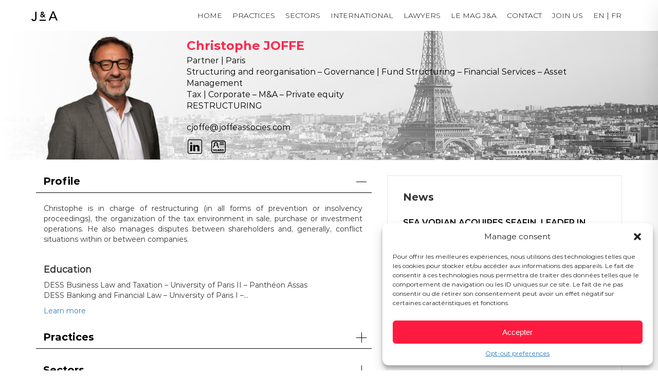

--- FILE ---
content_type: text/html; charset=UTF-8
request_url: https://www.joffeassocies.com/en/avocat/christophe-joffe/
body_size: 31905
content:
<!doctype html>
<html lang="en-US">
<head>
	<meta name="google-site-verification" content="QNfHV5tJGnwusB4zRiJGI6bP4P0du0hXM6NpmrcjT84" />
	<meta charset="UTF-8">
	<meta name="viewport" content="width=device-width, initial-scale=1">
	<link rel="profile" href="http://gmpg.org/xfn/11">
	<script src="https://ajax.googleapis.com/ajax/libs/jquery/3.2.1/jquery.min.js"></script>
	<meta name='robots' content='index, follow, max-image-preview:large, max-snippet:-1, max-video-preview:-1' />
<link rel="alternate" hreflang="en" href="https://www.joffeassocies.com/en/avocat/christophe-joffe/" />
<link rel="alternate" hreflang="fr" href="https://www.joffeassocies.com/avocat/christophe-joffe/" />
<link rel="alternate" hreflang="x-default" href="https://www.joffeassocies.com/avocat/christophe-joffe/" />

	<!-- This site is optimized with the Yoast SEO Premium plugin v22.4 (Yoast SEO v24.5) - https://yoast.com/wordpress/plugins/seo/ -->
	<title>CHRISTOPHE JOFFE &#8211; Joffe &amp; Associés</title>
	<link rel="canonical" href="https://www.joffeassocies.com/en/avocat/christophe-joffe/" />
	<meta property="og:locale" content="en_US" />
	<meta property="og:type" content="article" />
	<meta property="og:title" content="CHRISTOPHE JOFFE" />
	<meta property="og:description" content="Christophe is in charge of restructuring (in all forms of prevention or insolvency proceedings), the organization of the tax environment in sale, purchase or investment operations. He also manages disputes between shareholders and, generally, conflict situations within or between companies. &nbsp; Education DESS Business Law and Taxation – University of Paris II – Panthéon Assas [&hellip;]" />
	<meta property="og:url" content="https://www.joffeassocies.com/en/avocat/christophe-joffe/" />
	<meta property="og:site_name" content="Joffe &amp; Associés" />
	<meta property="article:modified_time" content="2025-07-25T15:02:20+00:00" />
	<meta property="og:image" content="https://www.joffeassocies.com/wp-content/uploads/2018/01/Copie-de-Sans-titre-11.png" />
	<meta property="og:image:width" content="465" />
	<meta property="og:image:height" content="697" />
	<meta property="og:image:type" content="image/png" />
	<meta name="twitter:card" content="summary_large_image" />
	<meta name="twitter:site" content="@JoffeAssocies" />
	<meta name="twitter:label1" content="Est. reading time" />
	<meta name="twitter:data1" content="1 minute" />
	<script type="application/ld+json" class="yoast-schema-graph">{"@context":"https://schema.org","@graph":[{"@type":"WebPage","@id":"https://www.joffeassocies.com/en/avocat/christophe-joffe/","url":"https://www.joffeassocies.com/en/avocat/christophe-joffe/","name":"CHRISTOPHE JOFFE &#8211; Joffe &amp; Associés","isPartOf":{"@id":"https://www.joffeassocies.com/#website"},"primaryImageOfPage":{"@id":"https://www.joffeassocies.com/en/avocat/christophe-joffe/#primaryimage"},"image":{"@id":"https://www.joffeassocies.com/en/avocat/christophe-joffe/#primaryimage"},"thumbnailUrl":"https://www.joffeassocies.com/wp-content/uploads/2018/01/Copie-de-Sans-titre-11.png","datePublished":"2018-01-15T11:17:56+00:00","dateModified":"2025-07-25T15:02:20+00:00","breadcrumb":{"@id":"https://www.joffeassocies.com/en/avocat/christophe-joffe/#breadcrumb"},"inLanguage":"en-US","potentialAction":[{"@type":"ReadAction","target":["https://www.joffeassocies.com/en/avocat/christophe-joffe/"]}]},{"@type":"ImageObject","inLanguage":"en-US","@id":"https://www.joffeassocies.com/en/avocat/christophe-joffe/#primaryimage","url":"https://www.joffeassocies.com/wp-content/uploads/2018/01/Copie-de-Sans-titre-11.png","contentUrl":"https://www.joffeassocies.com/wp-content/uploads/2018/01/Copie-de-Sans-titre-11.png","width":465,"height":697},{"@type":"BreadcrumbList","@id":"https://www.joffeassocies.com/en/avocat/christophe-joffe/#breadcrumb","itemListElement":[{"@type":"ListItem","position":1,"name":"Accueil","item":"https://www.joffeassocies.com/en/"},{"@type":"ListItem","position":2,"name":"CHRISTOPHE JOFFE"}]},{"@type":"WebSite","@id":"https://www.joffeassocies.com/#website","url":"https://www.joffeassocies.com/","name":"Joffe &amp; Associés","description":"","potentialAction":[{"@type":"SearchAction","target":{"@type":"EntryPoint","urlTemplate":"https://www.joffeassocies.com/?s={search_term_string}"},"query-input":{"@type":"PropertyValueSpecification","valueRequired":true,"valueName":"search_term_string"}}],"inLanguage":"en-US"}]}</script>
	<!-- / Yoast SEO Premium plugin. -->


<link rel='dns-prefetch' href='//cdn.jsdelivr.net' />
<link rel='dns-prefetch' href='//unpkg.com' />
<link rel='dns-prefetch' href='//www.googletagmanager.com' />
<link rel="alternate" type="application/rss+xml" title="Joffe &amp; Associés &raquo; Feed" href="https://www.joffeassocies.com/en/feed/" />
<link rel="alternate" type="application/rss+xml" title="Joffe &amp; Associés &raquo; Comments Feed" href="https://www.joffeassocies.com/en/comments/feed/" />
<link rel="alternate" title="oEmbed (JSON)" type="application/json+oembed" href="https://www.joffeassocies.com/en/wp-json/oembed/1.0/embed?url=https%3A%2F%2Fwww.joffeassocies.com%2Fen%2Favocat%2Fchristophe-joffe%2F" />
<link rel="alternate" title="oEmbed (XML)" type="text/xml+oembed" href="https://www.joffeassocies.com/en/wp-json/oembed/1.0/embed?url=https%3A%2F%2Fwww.joffeassocies.com%2Fen%2Favocat%2Fchristophe-joffe%2F&#038;format=xml" />
<style id='wp-img-auto-sizes-contain-inline-css' type='text/css'>
img:is([sizes=auto i],[sizes^="auto," i]){contain-intrinsic-size:3000px 1500px}
/*# sourceURL=wp-img-auto-sizes-contain-inline-css */
</style>
<style id='wp-emoji-styles-inline-css' type='text/css'>

	img.wp-smiley, img.emoji {
		display: inline !important;
		border: none !important;
		box-shadow: none !important;
		height: 1em !important;
		width: 1em !important;
		margin: 0 0.07em !important;
		vertical-align: -0.1em !important;
		background: none !important;
		padding: 0 !important;
	}
/*# sourceURL=wp-emoji-styles-inline-css */
</style>
<link rel='stylesheet' id='wp-block-library-css' href='https://www.joffeassocies.com/wp-includes/css/dist/block-library/style.min.css?ver=6.9' type='text/css' media='all' />
<style id='global-styles-inline-css' type='text/css'>
:root{--wp--preset--aspect-ratio--square: 1;--wp--preset--aspect-ratio--4-3: 4/3;--wp--preset--aspect-ratio--3-4: 3/4;--wp--preset--aspect-ratio--3-2: 3/2;--wp--preset--aspect-ratio--2-3: 2/3;--wp--preset--aspect-ratio--16-9: 16/9;--wp--preset--aspect-ratio--9-16: 9/16;--wp--preset--color--black: #000000;--wp--preset--color--cyan-bluish-gray: #abb8c3;--wp--preset--color--white: #ffffff;--wp--preset--color--pale-pink: #f78da7;--wp--preset--color--vivid-red: #cf2e2e;--wp--preset--color--luminous-vivid-orange: #ff6900;--wp--preset--color--luminous-vivid-amber: #fcb900;--wp--preset--color--light-green-cyan: #7bdcb5;--wp--preset--color--vivid-green-cyan: #00d084;--wp--preset--color--pale-cyan-blue: #8ed1fc;--wp--preset--color--vivid-cyan-blue: #0693e3;--wp--preset--color--vivid-purple: #9b51e0;--wp--preset--gradient--vivid-cyan-blue-to-vivid-purple: linear-gradient(135deg,rgb(6,147,227) 0%,rgb(155,81,224) 100%);--wp--preset--gradient--light-green-cyan-to-vivid-green-cyan: linear-gradient(135deg,rgb(122,220,180) 0%,rgb(0,208,130) 100%);--wp--preset--gradient--luminous-vivid-amber-to-luminous-vivid-orange: linear-gradient(135deg,rgb(252,185,0) 0%,rgb(255,105,0) 100%);--wp--preset--gradient--luminous-vivid-orange-to-vivid-red: linear-gradient(135deg,rgb(255,105,0) 0%,rgb(207,46,46) 100%);--wp--preset--gradient--very-light-gray-to-cyan-bluish-gray: linear-gradient(135deg,rgb(238,238,238) 0%,rgb(169,184,195) 100%);--wp--preset--gradient--cool-to-warm-spectrum: linear-gradient(135deg,rgb(74,234,220) 0%,rgb(151,120,209) 20%,rgb(207,42,186) 40%,rgb(238,44,130) 60%,rgb(251,105,98) 80%,rgb(254,248,76) 100%);--wp--preset--gradient--blush-light-purple: linear-gradient(135deg,rgb(255,206,236) 0%,rgb(152,150,240) 100%);--wp--preset--gradient--blush-bordeaux: linear-gradient(135deg,rgb(254,205,165) 0%,rgb(254,45,45) 50%,rgb(107,0,62) 100%);--wp--preset--gradient--luminous-dusk: linear-gradient(135deg,rgb(255,203,112) 0%,rgb(199,81,192) 50%,rgb(65,88,208) 100%);--wp--preset--gradient--pale-ocean: linear-gradient(135deg,rgb(255,245,203) 0%,rgb(182,227,212) 50%,rgb(51,167,181) 100%);--wp--preset--gradient--electric-grass: linear-gradient(135deg,rgb(202,248,128) 0%,rgb(113,206,126) 100%);--wp--preset--gradient--midnight: linear-gradient(135deg,rgb(2,3,129) 0%,rgb(40,116,252) 100%);--wp--preset--font-size--small: 13px;--wp--preset--font-size--medium: 20px;--wp--preset--font-size--large: 36px;--wp--preset--font-size--x-large: 42px;--wp--preset--spacing--20: 0.44rem;--wp--preset--spacing--30: 0.67rem;--wp--preset--spacing--40: 1rem;--wp--preset--spacing--50: 1.5rem;--wp--preset--spacing--60: 2.25rem;--wp--preset--spacing--70: 3.38rem;--wp--preset--spacing--80: 5.06rem;--wp--preset--shadow--natural: 6px 6px 9px rgba(0, 0, 0, 0.2);--wp--preset--shadow--deep: 12px 12px 50px rgba(0, 0, 0, 0.4);--wp--preset--shadow--sharp: 6px 6px 0px rgba(0, 0, 0, 0.2);--wp--preset--shadow--outlined: 6px 6px 0px -3px rgb(255, 255, 255), 6px 6px rgb(0, 0, 0);--wp--preset--shadow--crisp: 6px 6px 0px rgb(0, 0, 0);}:where(.is-layout-flex){gap: 0.5em;}:where(.is-layout-grid){gap: 0.5em;}body .is-layout-flex{display: flex;}.is-layout-flex{flex-wrap: wrap;align-items: center;}.is-layout-flex > :is(*, div){margin: 0;}body .is-layout-grid{display: grid;}.is-layout-grid > :is(*, div){margin: 0;}:where(.wp-block-columns.is-layout-flex){gap: 2em;}:where(.wp-block-columns.is-layout-grid){gap: 2em;}:where(.wp-block-post-template.is-layout-flex){gap: 1.25em;}:where(.wp-block-post-template.is-layout-grid){gap: 1.25em;}.has-black-color{color: var(--wp--preset--color--black) !important;}.has-cyan-bluish-gray-color{color: var(--wp--preset--color--cyan-bluish-gray) !important;}.has-white-color{color: var(--wp--preset--color--white) !important;}.has-pale-pink-color{color: var(--wp--preset--color--pale-pink) !important;}.has-vivid-red-color{color: var(--wp--preset--color--vivid-red) !important;}.has-luminous-vivid-orange-color{color: var(--wp--preset--color--luminous-vivid-orange) !important;}.has-luminous-vivid-amber-color{color: var(--wp--preset--color--luminous-vivid-amber) !important;}.has-light-green-cyan-color{color: var(--wp--preset--color--light-green-cyan) !important;}.has-vivid-green-cyan-color{color: var(--wp--preset--color--vivid-green-cyan) !important;}.has-pale-cyan-blue-color{color: var(--wp--preset--color--pale-cyan-blue) !important;}.has-vivid-cyan-blue-color{color: var(--wp--preset--color--vivid-cyan-blue) !important;}.has-vivid-purple-color{color: var(--wp--preset--color--vivid-purple) !important;}.has-black-background-color{background-color: var(--wp--preset--color--black) !important;}.has-cyan-bluish-gray-background-color{background-color: var(--wp--preset--color--cyan-bluish-gray) !important;}.has-white-background-color{background-color: var(--wp--preset--color--white) !important;}.has-pale-pink-background-color{background-color: var(--wp--preset--color--pale-pink) !important;}.has-vivid-red-background-color{background-color: var(--wp--preset--color--vivid-red) !important;}.has-luminous-vivid-orange-background-color{background-color: var(--wp--preset--color--luminous-vivid-orange) !important;}.has-luminous-vivid-amber-background-color{background-color: var(--wp--preset--color--luminous-vivid-amber) !important;}.has-light-green-cyan-background-color{background-color: var(--wp--preset--color--light-green-cyan) !important;}.has-vivid-green-cyan-background-color{background-color: var(--wp--preset--color--vivid-green-cyan) !important;}.has-pale-cyan-blue-background-color{background-color: var(--wp--preset--color--pale-cyan-blue) !important;}.has-vivid-cyan-blue-background-color{background-color: var(--wp--preset--color--vivid-cyan-blue) !important;}.has-vivid-purple-background-color{background-color: var(--wp--preset--color--vivid-purple) !important;}.has-black-border-color{border-color: var(--wp--preset--color--black) !important;}.has-cyan-bluish-gray-border-color{border-color: var(--wp--preset--color--cyan-bluish-gray) !important;}.has-white-border-color{border-color: var(--wp--preset--color--white) !important;}.has-pale-pink-border-color{border-color: var(--wp--preset--color--pale-pink) !important;}.has-vivid-red-border-color{border-color: var(--wp--preset--color--vivid-red) !important;}.has-luminous-vivid-orange-border-color{border-color: var(--wp--preset--color--luminous-vivid-orange) !important;}.has-luminous-vivid-amber-border-color{border-color: var(--wp--preset--color--luminous-vivid-amber) !important;}.has-light-green-cyan-border-color{border-color: var(--wp--preset--color--light-green-cyan) !important;}.has-vivid-green-cyan-border-color{border-color: var(--wp--preset--color--vivid-green-cyan) !important;}.has-pale-cyan-blue-border-color{border-color: var(--wp--preset--color--pale-cyan-blue) !important;}.has-vivid-cyan-blue-border-color{border-color: var(--wp--preset--color--vivid-cyan-blue) !important;}.has-vivid-purple-border-color{border-color: var(--wp--preset--color--vivid-purple) !important;}.has-vivid-cyan-blue-to-vivid-purple-gradient-background{background: var(--wp--preset--gradient--vivid-cyan-blue-to-vivid-purple) !important;}.has-light-green-cyan-to-vivid-green-cyan-gradient-background{background: var(--wp--preset--gradient--light-green-cyan-to-vivid-green-cyan) !important;}.has-luminous-vivid-amber-to-luminous-vivid-orange-gradient-background{background: var(--wp--preset--gradient--luminous-vivid-amber-to-luminous-vivid-orange) !important;}.has-luminous-vivid-orange-to-vivid-red-gradient-background{background: var(--wp--preset--gradient--luminous-vivid-orange-to-vivid-red) !important;}.has-very-light-gray-to-cyan-bluish-gray-gradient-background{background: var(--wp--preset--gradient--very-light-gray-to-cyan-bluish-gray) !important;}.has-cool-to-warm-spectrum-gradient-background{background: var(--wp--preset--gradient--cool-to-warm-spectrum) !important;}.has-blush-light-purple-gradient-background{background: var(--wp--preset--gradient--blush-light-purple) !important;}.has-blush-bordeaux-gradient-background{background: var(--wp--preset--gradient--blush-bordeaux) !important;}.has-luminous-dusk-gradient-background{background: var(--wp--preset--gradient--luminous-dusk) !important;}.has-pale-ocean-gradient-background{background: var(--wp--preset--gradient--pale-ocean) !important;}.has-electric-grass-gradient-background{background: var(--wp--preset--gradient--electric-grass) !important;}.has-midnight-gradient-background{background: var(--wp--preset--gradient--midnight) !important;}.has-small-font-size{font-size: var(--wp--preset--font-size--small) !important;}.has-medium-font-size{font-size: var(--wp--preset--font-size--medium) !important;}.has-large-font-size{font-size: var(--wp--preset--font-size--large) !important;}.has-x-large-font-size{font-size: var(--wp--preset--font-size--x-large) !important;}
/*# sourceURL=global-styles-inline-css */
</style>

<style id='classic-theme-styles-inline-css' type='text/css'>
/*! This file is auto-generated */
.wp-block-button__link{color:#fff;background-color:#32373c;border-radius:9999px;box-shadow:none;text-decoration:none;padding:calc(.667em + 2px) calc(1.333em + 2px);font-size:1.125em}.wp-block-file__button{background:#32373c;color:#fff;text-decoration:none}
/*# sourceURL=/wp-includes/css/classic-themes.min.css */
</style>
<link rel='stylesheet' id='lbwps-styles-photoswipe5-main-css' href='https://www.joffeassocies.com/wp-content/plugins/lightbox-photoswipe/assets/ps5/styles/main.css?ver=5.6.1' type='text/css' media='all' />
<link rel='stylesheet' id='wpml-legacy-horizontal-list-0-css' href='https://www.joffeassocies.com/wp-content/plugins/sitepress-multilingual-cms/templates/language-switchers/legacy-list-horizontal/style.min.css?ver=1' type='text/css' media='all' />
<link rel='stylesheet' id='cmplz-general-css' href='https://www.joffeassocies.com/wp-content/plugins/complianz-gdpr-premium/assets/css/cookieblocker.min.css?ver=1739356125' type='text/css' media='all' />
<link rel='stylesheet' id='joffe-style-css' href='https://www.joffeassocies.com/wp-content/themes/joffe/style.css?ver=6.9' type='text/css' media='all' />
<link rel='stylesheet' id='tabby-style-css' href='https://cdn.jsdelivr.net/gh/cferdinandi/tabby@12/dist/css/tabby-ui.min.css?ver=6.9' type='text/css' media='all' />
<link rel='stylesheet' id='swiper-css-css' href='https://unpkg.com/swiper/swiper-bundle.min.css?ver=6.9' type='text/css' media='all' />
<script type="text/javascript" src="https://cdn.jsdelivr.net/gh/cferdinandi/tabby@12/dist/js/tabby.polyfills.min.js?ver=1" id="tabby-script-js"></script>

<!-- Google tag (gtag.js) snippet added by Site Kit -->
<!-- Google Analytics snippet added by Site Kit -->
<script type="text/javascript" src="https://www.googletagmanager.com/gtag/js?id=GT-T5R8MXW" id="google_gtagjs-js" async></script>
<script type="text/javascript" id="google_gtagjs-js-after">
/* <![CDATA[ */
window.dataLayer = window.dataLayer || [];function gtag(){dataLayer.push(arguments);}
gtag("set","linker",{"domains":["www.joffeassocies.com"]});
gtag("js", new Date());
gtag("set", "developer_id.dZTNiMT", true);
gtag("config", "GT-T5R8MXW");
 window._googlesitekit = window._googlesitekit || {}; window._googlesitekit.throttledEvents = []; window._googlesitekit.gtagEvent = (name, data) => { var key = JSON.stringify( { name, data } ); if ( !! window._googlesitekit.throttledEvents[ key ] ) { return; } window._googlesitekit.throttledEvents[ key ] = true; setTimeout( () => { delete window._googlesitekit.throttledEvents[ key ]; }, 5 ); gtag( "event", name, { ...data, event_source: "site-kit" } ); }; 
//# sourceURL=google_gtagjs-js-after
/* ]]> */
</script>
<link rel="https://api.w.org/" href="https://www.joffeassocies.com/en/wp-json/" /><link rel="EditURI" type="application/rsd+xml" title="RSD" href="https://www.joffeassocies.com/xmlrpc.php?rsd" />
<meta name="generator" content="WordPress 6.9" />
<link rel='shortlink' href='https://www.joffeassocies.com/en/?p=1092' />
<meta name="generator" content="WPML ver:4.8.6 stt:1,4;" />
<meta name="generator" content="Site Kit by Google 1.170.0" />			<style>.cmplz-hidden {
					display: none !important;
				}</style><style type="text/css">.recentcomments a{display:inline !important;padding:0 !important;margin:0 !important;}</style>		<style type="text/css" id="wp-custom-css">
			.wp-video { margin:0 auto;}

/* Contavt v2 */
.bureaux {}
.bureaux .bureau {
  border: 0.5px solid #e6e6e6;
  height: auto;
	padding: 25px;
  transition: all .3s ease-out;
	background-color:#fff; margin-bottom:30px !important;
}
.bureaux .bureau:hover {
  -webkit-box-shadow: 0 15px 37px 0px rgba(0, 0, 0, 0.1);
  -moz-box-shadow: 0 15px 37px 0px rgba(0, 0, 0, 0.1);
  box-shadow: 0 15px 37px 0px rgba(0, 0, 0, 0.1);
}
.bureaux .bureau h2 {
	font-size: 20px;
  color: #000;
  font-family: "Montserrat-SemiBold";
  text-transform: uppercase;
  line-height: 28px;
  padding-bottom: 15px;
	margin:0;
}
.bureaux .bureau h2 span{
  font-family: "Montserrat-Regular";
	font-size: 14px;
}
.bureaux .bureau address { margin-bottom:0;}
.bureaux .bureau address span { width: 100px; display:inline-block; color: #ff1d45;
  opacity: .5;font-family: "Montserrat-SemiBold";
  font-size: 12px; display:none;}
.bureaux .bureau address a { width: calc(100% - 150px); display:inline-block; color:black;}
@media screen and (max-width:700px) {
	.bureaux .bureau address span { margin-top:10px; width: 80px;}
	.bureaux .bureau address a { width:100%;}
}
.bureaux .bureau { background-position:center center; background-size:cover; position:relative; background-repeat:no-repeat;}
.bureaux .bureau.paris { background-image:
    linear-gradient(90deg, rgba(255,255,255,1) 30%, rgba(255,255,255,0)),
    url('https://www.joffeassocies.com/wp-content/themes/joffe/images/contact/paris.jpg');}
.bureaux .bureau.london { background-image:
    linear-gradient(90deg, rgba(255,255,255,1) 30%, rgba(255,255,255,0)),
    url('https://www.joffeassocies.com/wp-content/themes/joffe/images/contact/londres.jpg');}
.bureaux .bureau.la { background-image:
    linear-gradient(90deg, rgba(255,255,255,1) 30%, rgba(255,255,255,0)),
    url('https://www.joffeassocies.com/wp-content/themes/joffe/images/contact/los-angeles.jpg');}
.bureaux .bureau.shanghai { background-image:
    linear-gradient(90deg, rgba(255,255,255,1) 30%, rgba(255,255,255,0)),
    url('https://www.joffeassocies.com/wp-content/themes/joffe/images/contact/shanghai.jpg');}

.bureaux .bureau.london .solicitors { position:absolute; top:50px; right:20px; width: 150px; text-align:center; font-size: 10px; color:#fff;}
.bureaux .bureau.london .solicitors .iframe {
position: relative;padding-bottom: 45.1%;height: auto;overflow: hidden; width: 100px; margin:0 auto;
}
@media screen and (max-width:700px) {
	.bureaux .bureau.london .solicitors { position:relative; top:20px; right:inherit; width:100%; text-align:left; color:#000;}
	.bureaux .bureau.london .solicitors .iframe {
position: relative;padding-bottom: 30.1%;height: auto;overflow: hidden; width: 100px; margin:0;
}
}

@media screen and (max-width:700px) {
	#container-mag .main-image-content { position:relative;}
	#container-mag .main-image-content .img-mag { position:absolute; top:0; height:100%; width:100%; z-index:-1;}
	.single-post .page-mag .main-image-content img {width:100%;}
}

.gallery { display:flex; flex-wrap:wrap; }
.gallery figure { margin:1em;}

@media screen and (max-width: 992px) {
	.avocat-bio-page .avocat-bio .avocat-presentation {
		padding-top: 0px !important;
	}
	.avocat-bio-page .avocat-bio .avocat-presentation.left_col { padding-top:0px !important; padding-bottom:30px !important;}
	.avocat-bio-page .avocat-bio .avocat-presentation h1::before {
  top: -20px !important;
}
.avocat-bio-page .avocat-bio .avocat-presentation h1::after {
    top: -24px !important;
}
}


.filters {
  display: flex;
  justify-content: center;
  flex-wrap: wrap;
  margin-bottom: 20px;
}

.ui-group {
  margin-right: 30px;
}

.ui-group select {
	font-family:"Montserrat-Regular";
  background-color: black;
  color: white;
  border: 1px solid white;
  padding: 25px 40px 25px 12px;
  font-size: 14px;
  appearance: none;
  -webkit-appearance: none;
  -moz-appearance: none;
  cursor: pointer;
  width: 200px;
  background-image: url('[data-uri]');
  background-repeat: no-repeat;
  background-position: right 12px center;
  transition: background-color 0.3s, color 0.3s; /* Añadir efecto de transición */
}


.filters.white .ui-group  select {
  background-color: white;
  color: black;
  border: 1px solid black;
  padding: 25px 40px 25px 12px;
  font-size: 14px;
  appearance: none;
  -webkit-appearance: none;
  -moz-appearance: none;
  cursor: pointer;
  width: 200px;
 background-image: url('[data-uri]');

  background-repeat: no-repeat;
  background-position: right 12px center;
  transition: background-color 0.3s, color 0.3s; /* Añadir efecto de transición */
}

.ui-group select:hover {
  background-color: #333; /* Cambiar el color de fondo al pasar el ratón */
  color: white; /* Cambiar el color del texto al pasar el ratón */
}

.ui-group select option:checked {
  background-color: #333; /* Cambiar el color de fondo del elemento seleccionado */
  color: white; /* Cambiar el color del texto del elemento seleccionado */
}

/*Sub-Filters white*/
.filters.white .ui-group select option:checked {
  background-color: #eaeaea;
  color: black;
}

/* Nuevo bloque CSS para #no-results */
.text-black {
	color: black;
}

.reset-filters-btn {
  display: flex;
  align-items: center;
  margin-left: 10px;
}

#reset-filters {
  background-color: black;
  color: white;
  border: 0px solid white;
  padding: 18px;
  font-size: 14px;
  cursor: pointer;
  transition: background-color 0.2s;
}

#reset-filters:hover {
  background-color: white;
  color: black;
}

.reset-btn {
  background-color: black;
  border: 1px solid white;
  padding: 5px 10px;
  cursor: pointer;
  display: flex;
  align-items: center;
  justify-content: center;
}

.reset-btn svg {
  fill: white;
}

.reset-btn:hover {
  background-color: white;
  border-color: black;
}

.reset-btn:hover svg {
  fill: black;
}

/* Btn reset "Le Mag" */
#no-results {
  color: black;
	min-height:300px;
	line-height:300px;
}

.filters.white #reset-filters {
  background-color: white;
  color: black;
  border: 0px solid black;
  padding: 18px;
  font-size: 14px;
  cursor: pointer;
  transition: background-color 0.2s;
}

.filters.white #reset-filters:hover {
  background-color: black;
  color: white;
}

.filters.white #reset-filters svg {
  fill: black;
}

.filters.white #reset-filters:hover svg {
  fill: white;
}

@media (max-width: 767px) {
  .filters {
    flex-direction: column;
    align-items: center;
  }

  .ui-group {
    margin-right: 0;
    margin-bottom: 20px;
  }
}

.pratique-joffe-bg3 .expertise-details li { font-family:"Montserrat-Light";}

/* Secteurs v2 */
.page-template-secteur_v2 .pratique-joffe .four-box-content .item { border:0;}
.page-template-secteur_v2 .pratique-joffe .four-box-content .item a { background-color:rgba(0,0,0,0.3);transition:0.3s;}
.page-template-secteur_v2 .pratique-joffe .four-box-content .item a:hover { background-color:rgba(0,0,0,0.7);}
.page-template-secteur_v2 .pratique-joffe .four-box-content .item a h6 { color:#fff; opacity:1;}
.page-template-secteur_v2 .pratique-joffe .four-box-content .item a span { color:#ff294e; opacity:1;}

/* Pratique v2 */
.page-template-pratique_v2 .pratique-joffe .four-box-content .item { border:0;}
.page-template-pratique_v2 .pratique-joffe .four-box-content .item a { background-color:rgba(0,0,0,0.3);transition:0.3s;}
.page-template-pratique_v2 .pratique-joffe .four-box-content .item a:hover { background-color:rgba(0,0,0,0.7);}
.page-template-pratique_v2 .pratique-joffe .four-box-content .item a h6 { color:#fff; opacity:1;}
.page-template-pratique_v2 .pratique-joffe .four-box-content .item a span { color:#ff294e; opacity:1;}


.description-profil h3 span { display:block; line-height:inherit !important;}
.description-profil h3 span.prenom { font-family:"Montserrat-Regular"; font-size: 14px;}


/* single-avocat Marta */
.single-avocat .avocat-container { padding-top:60px;}
.single-avocat>.container { margin-bottom:100px;}
/* En-tête */
.single-avocat .header-background {
    background-repeat: no-repeat;
    background-size: cover; 
    background-position: center center;
}

.single-avocat .header-background { position:relative;}
.single-avocat .header-background::before {
    content: "";
    position: absolute;
    top: 0;
    left: 0;
    width: 100%;
    height: 100%;
    background: linear-gradient(to right, white 0%, transparent 100%);
}

.single-avocat .header-background.paris {
    background-image: url(https://www.joffeassocies.com/wp-content/themes/joffe/images/paris.png);
}

.single-avocat .header-background.londres {
    background-image: url(https://www.joffeassocies.com/wp-content/themes/joffe/images/londres.png);
}

.single-avocat .header-background.los-angeles {
    background-image: url(https://www.joffeassocies.com/wp-content/themes/joffe/images/los-angeles.png);
}

/* Deux colonnes */
.single-avocat .profile-section {
		font-family: "Montserrat-Regular";
	height:250px !important;
	color:#000;
    font-size: 16px; 
}

/* Colonne 1 */
.single-avocat .profile-section .photo {
	background-repeat:no-repeat;
	background-position:bottom center;
	background-size: contain;
	height:250px;
}

/* Colonne 2 */
/* Partie 1 */
.single-avocat .profile-name {
	font-family: "Montserrat-Bold";
    font-size: 24px; 
    color: #ff294e; 
    margin-bottom: 5px; 
}

.single-avocat .profile-position {
    display: inline;
    text-transform: capitalize;
}

.single-avocat .profile-city {
    display: inline;
}

.single-avocat .profile-pratique {
    display: inline;

}

/* Partie 2 */
.single-avocat .profile-email {
	margin-top:20px;
}
.single-avocat .profile-email a {
	color:#000;
}

.single-avocat .social-icons .social-icon {
    width: 32px; 
    height: 32px; 
    margin-right: 10px;
		margin-bottom: 10px;
}

.single-avocat .social-icons .social-icon:hover {
    transform: scale(1.1); 
    transition: transform 0.2s ease-in-out;
}

/* Colonne Gauche */
.single-avocat .accordion-body {
    padding-right: 18px;
		padding-left: 15px;
}

.single-avocat .accordion-header {
    font-weight: bold;
    font-size: 20px;
    background-color: #fff;
    border-bottom: 1px solid #000;
		margin-bottom: 20px
}

.single-avocat .accordion-button {
	padding:10px;
    background-color: #fff;
    border: none;
    color: #000;
    font-size: 20px;
    text-align: left;
    width: 100%;
		display: flex;
    justify-content: space-between;
    align-items: center;
  padding-left: 14px;
		font-family: "Montserrat-Bold";
}

.single-avocat .accordion-button:not(.collapsed) {
    color: #000;
    background-color: #fff;
}

.single-avocat .accordion-button::after {
    display: none;
}

.single-avocat .accordion-item {
    border: none;
}
.single-avocat .accordion-button .minus { width: 20px; height:20px;display:relative;}
.single-avocat .accordion-button .minus::before { height:1px; width:100%; background-color:#000; content:""; display:block; margin-top:50%;}
.single-avocat .accordion-button .plus { width: 20px; height:20px;position:relative;}
.single-avocat .accordion-button .plus::after { height:1px; width:100%; background-color:#000; content:""; display:block; margin-top:50%;position:absolute;}
.single-avocat .accordion-button .plus::before { height:100%; width:1px; background-color:#000; content:""; display:block; margin-left:50%; margin-top:0; top:0;position:absolute;}

.single-avocat .accordion-button:focus {
    box-shadow: none;
}

/* Profil Classement */
.profil-classement {
  display: flex;
  flex-wrap: wrap;
  justify-content: space-between;
}

.classement-item {
  flex: 0 0 48%;               
  box-sizing: border-box;
  margin-bottom: 20px;
  display: flex;               /* Aseguramos que el logo y el texto estén alineados en la misma fila */
  align-items: center;         /* Alineamos el logo y el texto verticalmente */
  gap: 15px;                   /* Añadimos espacio entre el logo y el texto */
}

.classement-logo img {
  max-width: 50px;             /* Limitar el tamaño máximo de los logos */
  height: auto;
  flex-shrink: 0;              /* Evitar que la imagen se reduzca cuando hay más contenido de texto */
}

.classement-details {
  flex: 1;                     /* Permitimos que el texto ocupe todo el espacio restante */
  margin-top: 0;               /* Eliminamos márgenes innecesarios */
}

.nom-pratique {
  font-weight: bold;
}

.classement {
  color: #666;
}

.single-avocat .classement-item {
  display: flex;
  align-items: center;
  gap: 15px;
  margin-bottom: 20px;
}

.single-avocat .classement-logo img {
  width: 50px;
  height: 50px;
  object-fit: contain;         /* Nos aseguramos de que las imágenes se ajusten correctamente */
}

.single-avocat .classement-details {
  display: flex;
  flex-direction: column;
}

.single-avocat .nom-pratique,
.single-avocat .classement {
  margin: 0;
  font-size: 14px;
  color: #666;
}

.single-avocat .nom-pratique {
  color: #000;
}




/* Colonne Droite */
/* Swiper */

.single-avocat .avocat-news {
		font-family: "Montserrat-Regular";
    border: 0.5px solid #e6e6e6;
    padding: 30px; 
    position: relative; 
    margin-top: 30px;
}

.single-avocat .avocat-news h2 {
		font-family: "Montserrat-Bold";
    font-size: 20px;
	margin-top:0;
}

.single-avocat .news-item h3 {
		font-family: "Montserrat-Semibold";
	font-size: 16px;
  text-transform: uppercase;
	color:#000;
	
}

.single-avocat .news-item p { text-align: justify; }

.single-avocat .news-item a.readmore {
font-family: "Montserrat-SemiBold";
  font-size: 14px;
  text-transform: uppercase;
  color: #000;
	padding-top:10px;
	display:block;
}

.single-avocat .news-meta {
	padding-top: 20px;
	color:#000;
}
.single-avocat .news-meta .date {
	color:#ff294e;
}

.single-avocat .swiper-container {
    position: relative;
    overflow: hidden;
    width: 100%;
}

.single-avocat .swiper-button-next,
.single-avocat .swiper-button-prev {
    color: #000; 
    background-color: rgba(255, 255, 255, 1); 
    border-radius: 50%;
    padding: 10px;
    width: 44px;
    height: 44px;
    position: absolute;
    top: 50%;
    transform: translateY(-50%);
    z-index: 9999; 
	border: 0.5px solid #e6e6e6;
}

.single-avocat .swiper-button-next {
    right: -23px; 
}

.single-avocat .swiper-button-prev {
    left: -23px; 
}
@media screen and (max-width: 992px) {
	

.single-avocat .swiper-button-next {
    right:-15px; 
}

.single-avocat .swiper-button-prev {
    left: -15px; 
}
}

.single-avocat .swiper-button-next::after,
.swiper-button-prev::after {
    font-size: 10px;
}

#profil-avocat .profil-items .img-profil img { filter:grayscale(1);}

#profil-avocat .profil-items .item:hover img { filter:grayscale(0);}


/* Modifications Mai 2025 */
.menu-principal-container .sub-menu,
.menu-principal_en-container .sub-menu{display:none; padding-top:10px;}
.menu-principal-container .sub-menu li.menu-item,
.menu-principal_en-container .sub-menu li.menu-item{line-height:14px;}
.menu-principal-container .sub-menu li.menu-item:not(:last-of-type),
.menu-principal_en-container .sub-menu li.menu-item:not(:last-of-type){padding-top:2px; padding-bottom:2px;}
.menu-principal-container .sub-menu li.menu-item:last-of-type,
.menu-principal_en-container .sub-menu li.menu-item:last-of-type{padding-bottom:0px;}
.menu-principal-container .sub-menu li.menu-item a,
.menu-principal_en-container .sub-menu li.menu-item a{font-size:11px; line-height:14px;}
.menu-principal-container .sub-menu li.menu-item a:hover,
.menu-principal_en-container .sub-menu li.menu-item a:hover{font-size:12px !important;}
.menu-principal-container .sub-menu li.menu-item a:hover:after,
.menu-principal_en-container .sub-menu li.menu-item a:hover:after{display:none;}
li.fake_anchor a{font-family:"Montserrat-Light" !important;}

.filters:has(.selects_container){column-gap:30px;}
.filters .selects_container{display:flex; flex-direction:row; column-gap:30px; row-gap:20px; flex-wrap:wrap; justify-content:center;}
.filters .selects_inner{display:flex; flex-direction:row; gap:30px; flex-wrap:no-wrap;}
.filters .selects_container .ui-group{margin-right:0px;}
#reset-filters{padding:8px !important;}
.ui-group select{padding:12px 30px 12px 12px !important;}

body:not(.single-post) #profil-avocat .profil-items .item,
body:not(.single-post) #profil-avocat .profil-items .img-profil{width:100% !important; height:auto !important;}
body.single-competence #profil-avocat .profil-items .img-profil .hover-img,
#profil-avocat .profil-items .img-profil .hover-img{width:100% !important; height:100% !important;}

.responsive-main-menu{
  display: flex;
  flex-direction: column;
  height:calc(100vh - 106px); margin-top:106px; scrollbar-width: none;
  -ms-overflow-style: none;
  overflow-y: auto;
}
.responsive-main-menu::-webkit-scrollbar{display:none;}
.responsive-main-menu li.menu-item-lang{display:none;}
.bottom-language-switcher{margin-top:auto; z-index:9;}
.bottom-language-switcher .wpml-ls-legacy-list-horizontal{padding-left:0px; padding-right:0px;}
.bottom-language-switcher .wpml-ls-legacy-list-horizontal>ul{display:flex; justify-content:flex-end;}
.bottom-language-switcher .wpml-ls-legacy-list-horizontal .wpml-ls-item {
    display: flex;
    justify-self: center;
    align-items: center;
}
.bottom-language-switcher li.wpml-ls-first-item:after {
    content:"|";
    color:#000;
    font-family:"Montserrat-Light";
    font-size:14px;
}
.bottom-language-switcher li a{padding-left:5px; padding-right:5px; font-size: 14px;
    text-transform: uppercase;
    color:#000;
    font-family:"Montserrat-Light";
    -webkit-transition: all .2s ease-out;
    -moz-transition: all .2s ease-out;
    -o-transition: all .2s ease-out;
    transition: all .2s ease-out;}
.bottom-language-switcher li.wpml-ls-last-item a{padding-right:0px;}

body.single-avocat .profile-section .col-sm-3{float:left; width:25%;}
body.single-avocat .profile-section .col-sm-9{float:left; width:75%;}
.single-avocat .profile-city-mob,
.single-avocat .profil-mail{display:none;}
.fs_v_mob{display:none;}
.fs_ps_15{padding-left:15px; padding-right:15px;}
[role=tablist]{margin-top:25px; border-bottom-color:#000000; padding-bottom:10px;}
[role=tablist] li{display:table-cell; border-top:0px !important; border-right:1px solid #000000; border-bottom:0px !important; border-left:0px !important;}
[role=tablist] li:last-of-type{border-right:0px !important;}
[role=tab][aria-selected=true]{border:0px !important; background-color:#ffffff !important;}
[role=tab]{border:0px !important;}
[role=tablist] li a{font-family:"Montserrat-Bold"; font-size:15px; color:#000000; opacity:.5; transition:.3s ease all;}
[role=tablist] li a:hover{opacity:.7;}
[role=tab][aria-selected=true]{opacity:1;}
.tab-item .tab-body{padding-top:10px;}

@media (min-width: 1200px) {
  .menu-principal-container .sub-menu,
	.menu-principal_en-container .sub-menu,
	.bottom-language-switcher{display:none;}
}
@media (max-width: 1200px) {
	.c-menu--slide-right.is-active{padding:0px 30px 0px 30px !important; overflow:auto !important;}
	.c-menu__close{padding-top:45px !important;}
	.c-menu--slide-right .menu-principal-container .menu-item-has-children > a:after,
	.c-menu--slide-right .menu-principal-container .menu-item-has-children > a:hover:after,
	.c-menu--slide-right .menu-principal_en-container .menu-item-has-children > a:after,
	.c-menu--slide-right .menu-principal_en-container .menu-item-has-children > a:hover:after{content:"" !important; position:static !important; display:inline-block !important; margin-left:7px !important; border-bottom:0px !important; width:7px !important; height:7px !important; background-image:url('https://www.joffeassocies.com/wp-content/themes/joffe/images/arrowdown.svg') !important; background-size:7px 7px !important; background-position:center; !important}
	.c-menu--slide-right .menu-principal-container .menu-item-has-children > a.open:after,
	.c-menu--slide-right .menu-principal_en-container .menu-item-has-children > a.open:after{transform:rotate(180deg);}
	.menu-principal-container li.menu-item.menu-item-has-children .sub-menu li.menu-item.active a:after,
	.menu-principal_en-container li.menu-item.menu-item-has-children .sub-menu li.menu-item.active a:after{display:none;}
}
@media (max-width: 1000px) {
	.single-avocat .profile-section,
	.single-avocat .profile-section .photo{height:190px !important;}
}
@media (max-width: 767px) {
  body.home #mag-ja .slider-article .slick-prev,
  body.home #mag-ja .slider-article .slick-next{display:none !important;}
	
  .filters:has(.selects_container){column-gap:20px;}
  .filters .selects_container,
  .filters .selects_inner{column-gap:20px; row-gap:15px;}
  .filters .selects_container .ui-group{margin-bottom:2px;}
	
	body.single-avocat .light_bg{position:absolute; top:0px; left:0px; width:100%; height:100%; background-color:rgba(255, 255, 255, .5);}
	body.single-avocat .profile-section .col-sm-3{float:left; width:35%; filter:grayscale(1);}
	body.single-avocat .profile-section .col-sm-9{float:left; width:65%; display:flex; align-items:flex-end; height:190px;}
	.single-avocat .profile-name{font-size:21px;}
	.single-avocat .profile-position,
	.single-avocat .profile-pratique,
	.single-avocat .profile-city-mob{font-size:14px;}
	.single-avocat .profile-city,
	.single-avocat .profile-info br{display:none;}
	.single-avocat .profile-info .profile-pratique br{display:block;}
	.single-avocat .profile-city-mob{display:inline;}
	.single-avocat .social-icons{margin-top:7px; margin-bottom:5px;}
	.single-avocat .profile-email{display:none;}
	.single-avocat .profil-mail{display:inline-block;}
	.fs_h_mob{display:none;}
	.fs_v_mob{display:block;}
}
@media (max-width: 500px) {
  .filters:has(.selects_container){column-gap:12px;}
  .filters .selects_container,
  .filters .selects_inner{column-gap:12px; row-gap:8px;}
  .ui-group select{padding:8px 27px 8px 8px !important; width:160px !important; font-size:12px !important;}

  #profil-avocat .profil-items .col-md-2.element-item{margin:0px 10px !important; width:calc(50% - 20px) !important;}
	
	.single-avocat .profile-section,
	.single-avocat .profile-section .photo,
	body.single-avocat .profile-section .col-sm-9{height:230px !important;}
	body.single-avocat .profile-section .col-sm-3{float:left; width:40%;}
	body.single-avocat .profile-section .col-sm-9{float:left; width:60%;}
	.single-avocat .profile-name{font-size:18px;}
}

/* archives > pagination */
.pagination-archives { }
.pagination-archives .page-numbers { display:flex; align-content:center;justify-content: center;}
.pagination-archives .page-numbers li { margin:0 5px;}
.pagination-archives .page-numbers li    span:not(.dots) { border:1px solid #000; color:#000; padding: 10px; border-radius:20px; display:inline-block; width:30px; height:30px; text-align:center; line-height:10px; transition:0.3s;}
.pagination-archives .page-numbers li    a { border:1px solid #fff; color:#000; padding: 10px; border-radius:20px; display:inline-block; width:30px; height:30px; text-align:center; line-height:10px; transition:0.3s;}
.pagination-archives .page-numbers li    a:hover { border:1px solid #000; color:#fff; background-color:#000;}		</style>
			<link href="https://fonts.googleapis.com/css?family=Montserrat:200,300,400,500,600,700" rel="stylesheet">
	<link href="https://fonts.googleapis.com/css?family=Roboto" rel="stylesheet">
	<link href="https://www.joffeassocies.com/wp-content/themes/joffe/css/bootstrap.min.css" rel="stylesheet" type="text/css">
	<link href="https://www.joffeassocies.com/wp-content/themes/joffe/css/normalize.css" rel="stylesheet" type="text/css">
	<link href="https://www.joffeassocies.com/wp-content/themes/joffe/css/menu.css" rel="stylesheet" type="text/css">
	<link href="https://www.joffeassocies.com/wp-content/themes/joffe/css/aos.css" rel="stylesheet" type="text/css">
	<link href="https://www.joffeassocies.com/wp-content/themes/joffe/css/slick.css" rel="stylesheet" type="text/css">
	<link href="https://www.joffeassocies.com/wp-content/themes/joffe/css/fm.scrollator.jquery.css" rel="stylesheet" type="text/css">
	<link href="https://www.joffeassocies.com/wp-content/themes/joffe/css/main.css" rel="stylesheet" type="text/css">
	<link href="https://www.joffeassocies.com/wp-content/themes/joffe/images/favicon.ico" rel="shortcut icon">

</head>
<body class="wp-singular avocat-template-default single single-avocat postid-1092 single-format-standard wp-theme-joffe">
	<header>

        <div class="main-logo">
            <a href="https://www.joffeassocies.com/en/">

            	           		<div class="logo_edge">
		<img src="https://www.joffeassocies.com/wp-content/themes/joffe/images/logo-ie-black.jpg" alt="joffe" class="logo_ie">
		<img src="https://www.joffeassocies.com/wp-content/themes/joffe/images/log_ie-black.gif" alt="joffe" class="anim_logo">
	</div>


            	            	                      <svg xmlns="http://www.w3.org/2000/svg" viewBox="0 0 363.05 29.28"><title>Fichier 2</title><g id="Calque_2" data-name="Calque 2"><g id="Calque_1-2" data-name="Calque 1"><g><path d="M9.75,5.92h3.09V22.2a8,8,0,0,1-.68,3.52,6.09,6.09,0,0,1-1.69,2.16A6,6,0,0,1,8.3,29a8.37,8.37,0,0,1-2.12.31A6.61,6.61,0,0,1,2.11,28,5.71,5.71,0,0,1,0,24.3l3-.68a3.64,3.64,0,0,0,1.06,2,3,3,0,0,0,2.09.74A3.34,3.34,0,0,0,8,25.94a3.15,3.15,0,0,0,1.08-1.17,4.92,4.92,0,0,0,.52-1.66,13.85,13.85,0,0,0,.13-1.9Z"/><path class="hideO hide-letter" d="M33.76,26.39A8.28,8.28,0,0,0,40,23.72a8.59,8.59,0,0,0,1.74-2.88,10.47,10.47,0,0,0,0-7A8.59,8.59,0,0,0,40,10.91a8.53,8.53,0,0,0-12.49,0,8.59,8.59,0,0,0-1.74,2.88,10.47,10.47,0,0,0,0,7,8.59,8.59,0,0,0,1.74,2.88,8.28,8.28,0,0,0,6.24,2.67m0,2.9a12.29,12.29,0,0,1-4.8-.92,11.17,11.17,0,0,1-3.75-2.53A11.67,11.67,0,0,1,22.77,22a12.5,12.5,0,0,1-.88-4.73,12.5,12.5,0,0,1,.88-4.73,11.68,11.68,0,0,1,2.45-3.8A11.16,11.16,0,0,1,29,6.26a13,13,0,0,1,9.59,0A11.16,11.16,0,0,1,42.3,8.79a11.71,11.71,0,0,1,2.45,3.8,12.5,12.5,0,0,1,.89,4.73A12.5,12.5,0,0,1,44.75,22a11.7,11.7,0,0,1-2.45,3.8,11.17,11.17,0,0,1-3.75,2.53,12.29,12.29,0,0,1-4.79.92"/><polygon class="hideF1 hide-letter" points="55.22 5.92 69.54 5.92 69.54 8.82 58.31 8.82 58.31 15.96 68.77 15.96 68.77 18.86 58.31 18.86 58.31 28.7 55.22 28.7 55.22 5.92"/><polygon class="hideF2 hide-letter" points="78.84 5.92 93.16 5.92 93.16 8.82 81.93 8.82 81.93 15.96 92.39 15.96 92.39 18.86 81.93 18.86 81.93 28.7 78.84 28.7 78.84 5.92"/><polygon class="hideF2 hide-letter" points="102.46 5.92 117.17 5.92 117.17 8.82 105.55 8.82 105.55 15.61 116.36 15.61 116.36 18.5 105.55 18.5 105.55 25.81 117.75 25.81 117.75 28.7 102.46 28.7 102.46 5.92"/></g>

                <g class="tiret"><path d="M146.61,7.92a1.79,1.79,0,0,0-1.14.37,1.18,1.18,0,0,0-.47,1,1.27,1.27,0,0,0,.11.52,2.74,2.74,0,0,0,.3.51,5,5,0,0,0,.41.48c.14.15.29.3.44.43l.61-.35a3.83,3.83,0,0,0,.6-.45,2.34,2.34,0,0,0,.45-.56,1.36,1.36,0,0,0,.17-.68,1.11,1.11,0,0,0-.44-.9,1.61,1.61,0,0,0-1-.35m-.91,5.68L145,14a4,4,0,0,0-.59.48,2.15,2.15,0,0,0-.43.61,1.8,1.8,0,0,0-.16.78,2,2,0,0,0,.17.81,1.9,1.9,0,0,0,.46.64,2.21,2.21,0,0,0,.67.42,2.17,2.17,0,0,0,.81.15,2.29,2.29,0,0,0,1.36-.42,9.34,9.34,0,0,0,1.1-.91Zm5.62,2.86,2.9,3.16h-2.93l-1.42-1.53a5.44,5.44,0,0,1-1.74,1.42,5,5,0,0,1-2.22.45,5.76,5.76,0,0,1-1.71-.26,4.35,4.35,0,0,1-1.45-.76,3.82,3.82,0,0,1-1-1.23,3.62,3.62,0,0,1-.38-1.7,3.42,3.42,0,0,1,.23-1.26,4.08,4.08,0,0,1,.62-1.06,4.37,4.37,0,0,1,.92-.85,5.11,5.11,0,0,1,1.14-.6q-.32-.36-.6-.7a5.51,5.51,0,0,1-.48-.7,3.55,3.55,0,0,1-.33-.78,3.19,3.19,0,0,1-.12-.91A3.17,3.17,0,0,1,143,7.73a2.93,2.93,0,0,1,.84-1,3.77,3.77,0,0,1,1.23-.62,5.08,5.08,0,0,1,1.46-.21,5.36,5.36,0,0,1,1.44.19,3.64,3.64,0,0,1,1.2.58,2.84,2.84,0,0,1,.83,1,3.06,3.06,0,0,1,.31,1.42,2.83,2.83,0,0,1-.23,1.15,3.53,3.53,0,0,1-.61.95,5.35,5.35,0,0,1-.86.78,7,7,0,0,1-1,.6l2.16,2.33,1.5-2.27H154Z"/></g>

                 <g>  <path class="lettreA" d="M189.89,20.37,185.64,9.91h-.07l-4.31,10.46ZM184.35,5.92h2.8l9.75,22.78h-3.6L191,23.07H180.17l-2.25,5.63h-3.6Z"/><path class="hideS1 hide-letter" d="M205.69,23.94a5.07,5.07,0,0,0,2.14,1.85,6.4,6.4,0,0,0,2.69.6,5.47,5.47,0,0,0,1.58-.24,4.79,4.79,0,0,0,1.46-.72,4,4,0,0,0,1.08-1.19,3.17,3.17,0,0,0,.42-1.64,2.46,2.46,0,0,0-.84-2,7.23,7.23,0,0,0-2.08-1.16q-1.24-.47-2.7-.9a11,11,0,0,1-2.7-1.21,6.61,6.61,0,0,1-2.08-2.08,6.46,6.46,0,0,1-.84-3.52,6.07,6.07,0,0,1,1.8-4.18A7.53,7.53,0,0,1,208,6a8.93,8.93,0,0,1,3.52-.63,12.31,12.31,0,0,1,3.57.52,6.14,6.14,0,0,1,3,2.09l-2.51,2.28A4.17,4.17,0,0,0,214,8.79a5.2,5.2,0,0,0-2.41-.55,5.86,5.86,0,0,0-2.14.34,3.84,3.84,0,0,0-1.37.87,3.08,3.08,0,0,0-.72,1.14,3.49,3.49,0,0,0-.21,1.13,2.87,2.87,0,0,0,.84,2.22A6.5,6.5,0,0,0,210,15.19a25.09,25.09,0,0,0,2.7.87,11.58,11.58,0,0,1,2.7,1.08A6.3,6.3,0,0,1,217.5,19a5.49,5.49,0,0,1,.84,3.23,6.8,6.8,0,0,1-.63,3A6.57,6.57,0,0,1,216,27.42a7.5,7.5,0,0,1-2.51,1.38,9.7,9.7,0,0,1-3.09.48,11.23,11.23,0,0,1-4.15-.77,6.81,6.81,0,0,1-3.12-2.38Z"/><path class="hideS2 hide-letter" d="M228.73,23.94a5.07,5.07,0,0,0,2.14,1.85,6.4,6.4,0,0,0,2.69.6,5.47,5.47,0,0,0,1.58-.24,4.79,4.79,0,0,0,1.46-.72,3.93,3.93,0,0,0,1.08-1.19,3.16,3.16,0,0,0,.42-1.64,2.46,2.46,0,0,0-.84-2,7.23,7.23,0,0,0-2.08-1.16q-1.24-.47-2.7-.9a11,11,0,0,1-2.7-1.21,6.61,6.61,0,0,1-2.08-2.08,6.46,6.46,0,0,1-.84-3.52,6.07,6.07,0,0,1,1.8-4.18A7.53,7.53,0,0,1,231.06,6a8.93,8.93,0,0,1,3.52-.63,12.3,12.3,0,0,1,3.57.52,6.14,6.14,0,0,1,3,2.09l-2.51,2.28A4.16,4.16,0,0,0,237,8.79a5.2,5.2,0,0,0-2.41-.55,5.86,5.86,0,0,0-2.14.34,3.84,3.84,0,0,0-1.37.87,3.08,3.08,0,0,0-.72,1.14,3.49,3.49,0,0,0-.21,1.13,2.87,2.87,0,0,0,.84,2.22,6.5,6.5,0,0,0,2.08,1.26,25.08,25.08,0,0,0,2.7.87,11.58,11.58,0,0,1,2.7,1.08A6.3,6.3,0,0,1,240.54,19a5.49,5.49,0,0,1,.84,3.23,6.8,6.8,0,0,1-.63,3,6.57,6.57,0,0,1-1.69,2.22,7.5,7.5,0,0,1-2.51,1.38,9.7,9.7,0,0,1-3.09.48,11.23,11.23,0,0,1-4.15-.77,6.82,6.82,0,0,1-3.12-2.38Z"/><path class="hideO2 hide-letter" d="M261.55,26.39a8.28,8.28,0,0,0,6.24-2.67,8.59,8.59,0,0,0,1.74-2.88,10.47,10.47,0,0,0,0-7,8.59,8.59,0,0,0-1.74-2.88,8.53,8.53,0,0,0-12.49,0,8.57,8.57,0,0,0-1.74,2.88,10.47,10.47,0,0,0,0,7,8.57,8.57,0,0,0,1.74,2.88,8.28,8.28,0,0,0,6.24,2.67m0,2.9a12.29,12.29,0,0,1-4.8-.92A11.16,11.16,0,0,1,253,25.84a11.67,11.67,0,0,1-2.45-3.8,12.5,12.5,0,0,1-.88-4.73,12.5,12.5,0,0,1,.88-4.73A11.68,11.68,0,0,1,253,8.79a11.15,11.15,0,0,1,3.75-2.53,13,13,0,0,1,9.59,0,11.16,11.16,0,0,1,3.75,2.53,11.71,11.71,0,0,1,2.45,3.8,12.52,12.52,0,0,1,.89,4.73,12.52,12.52,0,0,1-.89,4.73,11.7,11.7,0,0,1-2.45,3.8,11.17,11.17,0,0,1-3.75,2.53,12.29,12.29,0,0,1-4.79.92"/><path class="hideC hide-letter" d="M298.88,10.84a6.38,6.38,0,0,0-2.45-1.93,7.29,7.29,0,0,0-3.06-.67,8.21,8.21,0,0,0-3.49.72,8,8,0,0,0-2.67,2,9,9,0,0,0-1.72,2.94,10.55,10.55,0,0,0-.61,3.62,10,10,0,0,0,.58,3.41,8.51,8.51,0,0,0,1.67,2.83,7.82,7.82,0,0,0,2.67,1.93,8.63,8.63,0,0,0,3.57.71,7.09,7.09,0,0,0,3.44-.8,7.39,7.39,0,0,0,2.51-2.25l2.61,2a10.37,10.37,0,0,1-.9,1,9,9,0,0,1-1.7,1.32,12.07,12.07,0,0,1-2.56,1.16,11,11,0,0,1-3.46.5,11.26,11.26,0,0,1-4.88-1,11.93,11.93,0,0,1-6.84-10.75,13.36,13.36,0,0,1,.87-4.88,11.52,11.52,0,0,1,2.43-3.86,10.84,10.84,0,0,1,3.75-2.53,12.57,12.57,0,0,1,4.83-.9,11.83,11.83,0,0,1,4.42.87,8.26,8.26,0,0,1,3.56,2.67Z"/><rect class="hideI hide-letter"x="310.82" y="5.92" width="3.09" height="22.78"/><path class="hideE2 hide-letter"  d="M333.06,0h4.12l-4.79,4.63h-2.67Zm-8.14,5.92h14.71v2.9H328v6.79h10.81v2.9H328v7.3h12.2v2.9H324.92Z"/><path class="hideS3 hide-letter" d="M350.4,23.94a5.07,5.07,0,0,0,2.14,1.85,6.4,6.4,0,0,0,2.69.6,5.47,5.47,0,0,0,1.58-.24,4.79,4.79,0,0,0,1.46-.72,4,4,0,0,0,1.08-1.19,3.16,3.16,0,0,0,.42-1.64,2.46,2.46,0,0,0-.84-2,7.23,7.23,0,0,0-2.08-1.16q-1.24-.47-2.7-.9a10.93,10.93,0,0,1-2.7-1.21,6.6,6.6,0,0,1-2.08-2.08,6.46,6.46,0,0,1-.84-3.52,6.07,6.07,0,0,1,1.8-4.18A7.53,7.53,0,0,1,352.74,6a8.93,8.93,0,0,1,3.52-.63,12.31,12.31,0,0,1,3.57.52,6.14,6.14,0,0,1,3,2.09l-2.51,2.28a4.17,4.17,0,0,0-1.64-1.45,5.2,5.2,0,0,0-2.41-.55,5.86,5.86,0,0,0-2.14.34,3.84,3.84,0,0,0-1.37.87,3.07,3.07,0,0,0-.72,1.14,3.49,3.49,0,0,0-.21,1.13,2.87,2.87,0,0,0,.84,2.22,6.5,6.5,0,0,0,2.08,1.26,25.15,25.15,0,0,0,2.7.87,11.59,11.59,0,0,1,2.7,1.08A6.3,6.3,0,0,1,362.21,19a5.49,5.49,0,0,1,.84,3.23,6.8,6.8,0,0,1-.63,3,6.57,6.57,0,0,1-1.69,2.22,7.5,7.5,0,0,1-2.51,1.38,9.7,9.7,0,0,1-3.09.48,11.23,11.23,0,0,1-4.15-.77,6.81,6.81,0,0,1-3.12-2.38Z"/><rect class="tiret" x="139.53" y="25.84" width="15.73" height="2.82"/></g></g></g> </svg>
                         </a>
        </div>
		<div class="menu">
				<div class="desktop-main-menu main-menu">
					<div class="menu-principal_en-container"><ul id="menu-principal_en" class="menu"><li id="menu-item-1018" class="menu-item menu-item-type-post_type menu-item-object-page menu-item-home menu-item-1018"><a href="https://www.joffeassocies.com/en/">Home</a></li>
<li id="menu-item-1862" class="menu-item menu-item-type-post_type menu-item-object-page menu-item-has-children menu-item-1862"><a href="https://www.joffeassocies.com/en/practices/">Practices</a>
<ul class="sub-menu">
	<li id="menu-item-13683" class="menu-item menu-item-type-post_type menu-item-object-competence menu-item-13683"><a href="https://www.joffeassocies.com/en/competence/restructuring/">RESTRUCTURING</a></li>
	<li id="menu-item-13684" class="menu-item menu-item-type-post_type menu-item-object-competence menu-item-13684"><a href="https://www.joffeassocies.com/en/competence/dispute-resolution-international-arbitration/">Dispute Resolution – International arbitration</a></li>
	<li id="menu-item-13685" class="menu-item menu-item-type-post_type menu-item-object-competence menu-item-13685"><a href="https://www.joffeassocies.com/en/competence/mediation/">Mediation</a></li>
	<li id="menu-item-13686" class="menu-item menu-item-type-post_type menu-item-object-competence menu-item-13686"><a href="https://www.joffeassocies.com/en/competence/financial-services-asset-management/">Structuring and reorganisation – Governance</a></li>
	<li id="menu-item-13687" class="menu-item menu-item-type-post_type menu-item-object-competence menu-item-13687"><a href="https://www.joffeassocies.com/en/competence/competition-law/">Competition</a></li>
	<li id="menu-item-13688" class="menu-item menu-item-type-post_type menu-item-object-competence menu-item-13688"><a href="https://www.joffeassocies.com/en/competence/employment-law/">Employment</a></li>
	<li id="menu-item-13689" class="menu-item menu-item-type-post_type menu-item-object-competence menu-item-13689"><a href="https://www.joffeassocies.com/en/competence/company-law/">Corporate – M&#038;A – Private equity</a></li>
	<li id="menu-item-13690" class="menu-item menu-item-type-post_type menu-item-object-competence menu-item-13690"><a href="https://www.joffeassocies.com/en/competence/fund-structuring/">Fund Structuring – Financial Services – Asset Management</a></li>
	<li id="menu-item-13691" class="menu-item menu-item-type-post_type menu-item-object-competence menu-item-13691"><a href="https://www.joffeassocies.com/en/competence/commercial-law/">Commercial – Legal project/Contract management</a></li>
	<li id="menu-item-13692" class="menu-item menu-item-type-post_type menu-item-object-competence menu-item-13692"><a href="https://www.joffeassocies.com/en/competence/sport-law/">Sport</a></li>
	<li id="menu-item-13693" class="menu-item menu-item-type-post_type menu-item-object-competence menu-item-13693"><a href="https://www.joffeassocies.com/en/competence/tax-law/">Tax</a></li>
	<li id="menu-item-13694" class="menu-item menu-item-type-post_type menu-item-object-competence menu-item-13694"><a href="https://www.joffeassocies.com/en/competence/bond-financing/">Bond financing</a></li>
	<li id="menu-item-13695" class="menu-item menu-item-type-post_type menu-item-object-competence menu-item-13695"><a href="https://www.joffeassocies.com/en/competence/public-and-regulatory-law/">Public business law</a></li>
	<li id="menu-item-13696" class="menu-item menu-item-type-post_type menu-item-object-competence menu-item-13696"><a href="https://www.joffeassocies.com/en/competence/intellectual-property-law/">Intellectual Property Law</a></li>
	<li id="menu-item-13697" class="menu-item menu-item-type-post_type menu-item-object-competence menu-item-13697"><a href="https://www.joffeassocies.com/en/competence/it-digital/">IT – Digital</a></li>
	<li id="menu-item-13698" class="menu-item menu-item-type-post_type menu-item-object-competence menu-item-13698"><a href="https://www.joffeassocies.com/en/competence/data-privacy/">Data Privacy</a></li>
	<li id="menu-item-13699" class="menu-item menu-item-type-post_type menu-item-object-competence menu-item-13699"><a href="https://www.joffeassocies.com/en/competence/real-estate-law/">Real Estate</a></li>
</ul>
</li>
<li id="menu-item-1863" class="menu-item menu-item-type-post_type menu-item-object-page menu-item-has-children menu-item-1863"><a href="https://www.joffeassocies.com/en/competencies/sectors/">Sectors</a>
<ul class="sub-menu">
	<li id="menu-item-13700" class="menu-item menu-item-type-post_type menu-item-object-competence menu-item-13700"><a href="https://www.joffeassocies.com/en/competence/media-entertainment-2/">Media &#038; Entertainment</a></li>
	<li id="menu-item-13701" class="menu-item menu-item-type-post_type menu-item-object-competence menu-item-13701"><a href="https://www.joffeassocies.com/en/competence/luxury/">Luxury and Fashion</a></li>
	<li id="menu-item-13702" class="menu-item menu-item-type-post_type menu-item-object-competence menu-item-13702"><a href="https://www.joffeassocies.com/en/competence/sport-and-media/">Sport</a></li>
	<li id="menu-item-13703" class="menu-item menu-item-type-post_type menu-item-object-competence menu-item-13703"><a href="https://www.joffeassocies.com/en/competence/technology/">Technology</a></li>
	<li id="menu-item-13704" class="menu-item menu-item-type-post_type menu-item-object-competence menu-item-13704"><a href="https://www.joffeassocies.com/en/competence/transport-and-aeronautics/">Transportation &#038; AERONAUTICS</a></li>
	<li id="menu-item-13706" class="menu-item menu-item-type-post_type menu-item-object-competence menu-item-13706"><a href="https://www.joffeassocies.com/en/competence/food-industry/">Food industry</a></li>
	<li id="menu-item-13707" class="menu-item menu-item-type-post_type menu-item-object-competence menu-item-13707"><a href="https://www.joffeassocies.com/en/competence/finance/">FINANCIAL SERVICES</a></li>
	<li id="menu-item-13708" class="menu-item menu-item-type-post_type menu-item-object-competence menu-item-13708"><a href="https://www.joffeassocies.com/en/competence/energy-2/">Energy</a></li>
</ul>
</li>
<li id="menu-item-4580" class="menu-item menu-item-type-post_type menu-item-object-page menu-item-4580"><a href="https://www.joffeassocies.com/en/international/">International</a></li>
<li id="menu-item-1020" class="menu-item menu-item-type-post_type menu-item-object-page menu-item-has-children menu-item-1020"><a href="https://www.joffeassocies.com/en/lawyers/">Lawyers</a>
<ul class="sub-menu">
	<li id="menu-item-13709" class="fake_anchor menu-item menu-item-type-custom menu-item-object-custom menu-item-13709"><a href="https://www.joffeassocies.com/en/lawyers/#role=associes">Partners</a></li>
	<li id="menu-item-13710" class="fake_anchor menu-item menu-item-type-custom menu-item-object-custom menu-item-13710"><a href="https://www.joffeassocies.com/en/lawyers/#role=counsels">Counsels</a></li>
	<li id="menu-item-13711" class="fake_anchor menu-item menu-item-type-custom menu-item-object-custom menu-item-13711"><a href="https://www.joffeassocies.com/en/lawyers/#role=collaborateur">Associates</a></li>
	<li id="menu-item-13712" class="fake_anchor menu-item menu-item-type-custom menu-item-object-custom menu-item-13712"><a href="https://www.joffeassocies.com/en/lawyers/#role=juriste">Legal Advisor</a></li>
	<li id="menu-item-13713" class="fake_anchor menu-item menu-item-type-custom menu-item-object-custom menu-item-13713"><a href="https://www.joffeassocies.com/en/lawyers/#role=staff">Staff</a></li>
</ul>
</li>
<li id="menu-item-1022" class="menu-item menu-item-type-post_type menu-item-object-page menu-item-1022"><a href="https://www.joffeassocies.com/en/le-mag-ja/">LE MAG J&#038;A</a></li>
<li id="menu-item-1023" class="menu-item menu-item-type-post_type menu-item-object-page menu-item-1023"><a href="https://www.joffeassocies.com/en/contact/">Contact</a></li>
<li id="menu-item-4814" class="menu-item menu-item-type-post_type menu-item-object-page menu-item-4814"><a href="https://www.joffeassocies.com/en/join-us/">JOIN US</a></li>
<li class="menu-item menu-item-lang"><a href="https://www.joffeassocies.com/en/avocat/christophe-joffe/"><span class="link-inner current-menu-item">en</span></a> | <a href="https://www.joffeassocies.com/avocat/christophe-joffe/"><span class="link-inner">fr</span></a></li></ul></div>				</div>
				<div class="o-wrapper" id="o-wrapper">
					<div class="hamburger hamburger-black c-button" id="c-button--slide-right">
						<div class="top-bun"></div>
						<div class="meat"></div>
						<div class="bottom-bun"></div>
					</div>
				</div>
				<nav class="c-menu c-menu--slide-right" id="c-menu--slide-right">
					<button class="c-menu__close"><img alt="" src="https://www.joffeassocies.com/wp-content/themes/joffe/images/iocn-close.png"></button>
						<div class="responsive-main-menu main-menu">
							<div class="menu-principal_en-container"><ul id="menu-principal_en-1" class="menu"><li class="menu-item menu-item-type-post_type menu-item-object-page menu-item-home menu-item-1018"><a href="https://www.joffeassocies.com/en/">Home</a></li>
<li class="menu-item menu-item-type-post_type menu-item-object-page menu-item-has-children menu-item-1862"><a href="https://www.joffeassocies.com/en/practices/">Practices</a>
<ul class="sub-menu">
	<li class="menu-item menu-item-type-post_type menu-item-object-competence menu-item-13683"><a href="https://www.joffeassocies.com/en/competence/restructuring/">RESTRUCTURING</a></li>
	<li class="menu-item menu-item-type-post_type menu-item-object-competence menu-item-13684"><a href="https://www.joffeassocies.com/en/competence/dispute-resolution-international-arbitration/">Dispute Resolution – International arbitration</a></li>
	<li class="menu-item menu-item-type-post_type menu-item-object-competence menu-item-13685"><a href="https://www.joffeassocies.com/en/competence/mediation/">Mediation</a></li>
	<li class="menu-item menu-item-type-post_type menu-item-object-competence menu-item-13686"><a href="https://www.joffeassocies.com/en/competence/financial-services-asset-management/">Structuring and reorganisation – Governance</a></li>
	<li class="menu-item menu-item-type-post_type menu-item-object-competence menu-item-13687"><a href="https://www.joffeassocies.com/en/competence/competition-law/">Competition</a></li>
	<li class="menu-item menu-item-type-post_type menu-item-object-competence menu-item-13688"><a href="https://www.joffeassocies.com/en/competence/employment-law/">Employment</a></li>
	<li class="menu-item menu-item-type-post_type menu-item-object-competence menu-item-13689"><a href="https://www.joffeassocies.com/en/competence/company-law/">Corporate – M&#038;A – Private equity</a></li>
	<li class="menu-item menu-item-type-post_type menu-item-object-competence menu-item-13690"><a href="https://www.joffeassocies.com/en/competence/fund-structuring/">Fund Structuring – Financial Services – Asset Management</a></li>
	<li class="menu-item menu-item-type-post_type menu-item-object-competence menu-item-13691"><a href="https://www.joffeassocies.com/en/competence/commercial-law/">Commercial – Legal project/Contract management</a></li>
	<li class="menu-item menu-item-type-post_type menu-item-object-competence menu-item-13692"><a href="https://www.joffeassocies.com/en/competence/sport-law/">Sport</a></li>
	<li class="menu-item menu-item-type-post_type menu-item-object-competence menu-item-13693"><a href="https://www.joffeassocies.com/en/competence/tax-law/">Tax</a></li>
	<li class="menu-item menu-item-type-post_type menu-item-object-competence menu-item-13694"><a href="https://www.joffeassocies.com/en/competence/bond-financing/">Bond financing</a></li>
	<li class="menu-item menu-item-type-post_type menu-item-object-competence menu-item-13695"><a href="https://www.joffeassocies.com/en/competence/public-and-regulatory-law/">Public business law</a></li>
	<li class="menu-item menu-item-type-post_type menu-item-object-competence menu-item-13696"><a href="https://www.joffeassocies.com/en/competence/intellectual-property-law/">Intellectual Property Law</a></li>
	<li class="menu-item menu-item-type-post_type menu-item-object-competence menu-item-13697"><a href="https://www.joffeassocies.com/en/competence/it-digital/">IT – Digital</a></li>
	<li class="menu-item menu-item-type-post_type menu-item-object-competence menu-item-13698"><a href="https://www.joffeassocies.com/en/competence/data-privacy/">Data Privacy</a></li>
	<li class="menu-item menu-item-type-post_type menu-item-object-competence menu-item-13699"><a href="https://www.joffeassocies.com/en/competence/real-estate-law/">Real Estate</a></li>
</ul>
</li>
<li class="menu-item menu-item-type-post_type menu-item-object-page menu-item-has-children menu-item-1863"><a href="https://www.joffeassocies.com/en/competencies/sectors/">Sectors</a>
<ul class="sub-menu">
	<li class="menu-item menu-item-type-post_type menu-item-object-competence menu-item-13700"><a href="https://www.joffeassocies.com/en/competence/media-entertainment-2/">Media &#038; Entertainment</a></li>
	<li class="menu-item menu-item-type-post_type menu-item-object-competence menu-item-13701"><a href="https://www.joffeassocies.com/en/competence/luxury/">Luxury and Fashion</a></li>
	<li class="menu-item menu-item-type-post_type menu-item-object-competence menu-item-13702"><a href="https://www.joffeassocies.com/en/competence/sport-and-media/">Sport</a></li>
	<li class="menu-item menu-item-type-post_type menu-item-object-competence menu-item-13703"><a href="https://www.joffeassocies.com/en/competence/technology/">Technology</a></li>
	<li class="menu-item menu-item-type-post_type menu-item-object-competence menu-item-13704"><a href="https://www.joffeassocies.com/en/competence/transport-and-aeronautics/">Transportation &#038; AERONAUTICS</a></li>
	<li class="menu-item menu-item-type-post_type menu-item-object-competence menu-item-13706"><a href="https://www.joffeassocies.com/en/competence/food-industry/">Food industry</a></li>
	<li class="menu-item menu-item-type-post_type menu-item-object-competence menu-item-13707"><a href="https://www.joffeassocies.com/en/competence/finance/">FINANCIAL SERVICES</a></li>
	<li class="menu-item menu-item-type-post_type menu-item-object-competence menu-item-13708"><a href="https://www.joffeassocies.com/en/competence/energy-2/">Energy</a></li>
</ul>
</li>
<li class="menu-item menu-item-type-post_type menu-item-object-page menu-item-4580"><a href="https://www.joffeassocies.com/en/international/">International</a></li>
<li class="menu-item menu-item-type-post_type menu-item-object-page menu-item-has-children menu-item-1020"><a href="https://www.joffeassocies.com/en/lawyers/">Lawyers</a>
<ul class="sub-menu">
	<li class="fake_anchor menu-item menu-item-type-custom menu-item-object-custom menu-item-13709"><a href="https://www.joffeassocies.com/en/lawyers/#role=associes">Partners</a></li>
	<li class="fake_anchor menu-item menu-item-type-custom menu-item-object-custom menu-item-13710"><a href="https://www.joffeassocies.com/en/lawyers/#role=counsels">Counsels</a></li>
	<li class="fake_anchor menu-item menu-item-type-custom menu-item-object-custom menu-item-13711"><a href="https://www.joffeassocies.com/en/lawyers/#role=collaborateur">Associates</a></li>
	<li class="fake_anchor menu-item menu-item-type-custom menu-item-object-custom menu-item-13712"><a href="https://www.joffeassocies.com/en/lawyers/#role=juriste">Legal Advisor</a></li>
	<li class="fake_anchor menu-item menu-item-type-custom menu-item-object-custom menu-item-13713"><a href="https://www.joffeassocies.com/en/lawyers/#role=staff">Staff</a></li>
</ul>
</li>
<li class="menu-item menu-item-type-post_type menu-item-object-page menu-item-1022"><a href="https://www.joffeassocies.com/en/le-mag-ja/">LE MAG J&#038;A</a></li>
<li class="menu-item menu-item-type-post_type menu-item-object-page menu-item-1023"><a href="https://www.joffeassocies.com/en/contact/">Contact</a></li>
<li class="menu-item menu-item-type-post_type menu-item-object-page menu-item-4814"><a href="https://www.joffeassocies.com/en/join-us/">JOIN US</a></li>
<li class="menu-item menu-item-lang"><a href="https://www.joffeassocies.com/en/avocat/christophe-joffe/"><span class="link-inner current-menu-item">en</span></a> | <a href="https://www.joffeassocies.com/avocat/christophe-joffe/"><span class="link-inner">fr</span></a></li></ul></div>							<div class="bottom-language-switcher">
								
<div class="wpml-ls-statics-shortcode_actions wpml-ls wpml-ls-legacy-list-horizontal">
	<ul role="menu"><li class="wpml-ls-slot-shortcode_actions wpml-ls-item wpml-ls-item-en wpml-ls-current-language wpml-ls-first-item wpml-ls-item-legacy-list-horizontal" role="none">
				<a href="https://www.joffeassocies.com/en/avocat/christophe-joffe/" class="wpml-ls-link" role="menuitem" >
                    <span class="wpml-ls-native" role="menuitem">En</span></a>
			</li><li class="wpml-ls-slot-shortcode_actions wpml-ls-item wpml-ls-item-fr wpml-ls-last-item wpml-ls-item-legacy-list-horizontal" role="none">
				<a href="https://www.joffeassocies.com/avocat/christophe-joffe/" class="wpml-ls-link" role="menuitem"  aria-label="Switch to Fr" title="Switch to Fr" >
                    <span class="wpml-ls-native" lang="fr">Fr</span></a>
			</li></ul>
</div>
							</div>
						</div>
						<div class="other-links">
							<a href="#">Made in The World</a>
							<!--
							<div class="contactez-nous">
								<strong>CONTACTEZ-NOUS</strong>
								<ul>
									<li>
										<a href="https://www.joffeassocies.com/en/contact/">Bureau de Paris</a>
									</li>
									<li>
										<a href="https://www.joffeassocies.com/en/contact/">Bureau de Londres</a>
									</li>
								</ul>
							</div>
							<div class="lang">
								<ul>
																        <li><a class="" href="https://www.joffeassocies.com/avocat/christophe-joffe/">Fr</a></li><li><a class="" href="https://www.joffeassocies.com/en/avocat/christophe-joffe/">En</a></li>								</ul>
							</div>
							<div class="liens-utiles">
								<ul>
									<li>
										<a href="https://www.joffeassocies.com/en/terms-conditions/">Legal notices-</a>
									</li>
									<li>
										<a href="https://www.joffeassocies.com/en/site-map/">Site map</a>
									</li>
								</ul>
							</div>
							<div class="copyright">
								<p>@Joffe & Associes - Tous droits réservés 2018</p>
							</div>
						 	-->
						</div>
					</div>
				</nav>
				<div class="c-mask" id="c-mask"></div>
			</div>
		</div>
	</header>

<!-- Section en-tête -->
<div class="avocat-container">
    <div class="header-background paris">
        <div class="light_bg"></div>
        <div class="container">
            <div class="profile-section row">
                              <div class="col-md-3 col-sm-3 photo" style="background-image:url(https://www.joffeassocies.com/wp-content/uploads/2018/01/Design-sans-titre-120-300x300.png);"></div>
                <div class="col-md-9 col-sm-9 d-flex align-content-end flex-wrap">
                    <div class="profile-info">
                            <h1 class="profile-name">Christophe JOFFE</h1>

                        <p class="profile-position">
                            Partner |
                        </p>
                        <p class="profile-city">Paris</p>
                        <br>
                        <p class="profile-pratique">
                        Structuring and reorganisation &#8211; Governance | Fund Structuring &#8211; Financial Services – Asset Management<br>Tax | Corporate &#8211; M&#038;A &#8211; Private equity<br>RESTRUCTURING                    </p>
                    <p class="profile-city-mob"> | Paris</p>

                        <p class="profile-email"><a href="mailto:cjoffe@joffeassocies.com">cjoffe@joffeassocies.com</a></p>
                        <div class="social-icons">
                                                        <a href="https://www.linkedin.com/in/christophe-joffe-84796/" target="_blank" title="Linkedin">
                                <img src="https://www.joffeassocies.com/wp-content/themes/joffe/images/linkedin-250.svg" alt="Linkedin" class="social-icon">
                            </a>
                                                        <a href="https://www.joffeassocies.com/wp-content/uploads/2020/05/Christophe-Joffe.vcf" class="profil-vcard" download="vcard.vcf" title="VCARD">
                                <img src="https://www.joffeassocies.com/wp-content/themes/joffe/images/vcard-250.svg" alt="vCard" class="social-icon">
                            </a>
                                                                                    <a href="mailto:cjoffe@joffeassocies.com" class="profil-mail" title="Email">
                                <img src="https://www.joffeassocies.com/wp-content/themes/joffe/images/letter-250.svg" alt="Email" class="social-icon">
                            </a>
                            
                        </div>
                    </div>
                </div>
            </div>
        </div>
    </div>
</div>

<!-- Container principal -->
<div class="container fs_h_mob">
    <!-- Fila para organizar en dos columnas -->
    <div class="row">
        <!-- Section gauche -->
        <div class="col-md-7">
            <div class="avocat-details">
                <div class="accordion" id="accordionExample">
                    <div class="accordion-item">
                        <h2 class="accordion-header" id="headingProfil">
                            <button class="accordion-button" type="button" data-bs-toggle="collapse" data-bs-target="#collapseProfil" aria-expanded="true" aria-controls="collapseProfil">
                                Profile                                <span class="accordion-icon minus"></span>
                            </button>
                        </h2>
                        <div id="collapseProfil" class="accordion-collapse collapse show" aria-labelledby="headingProfil" data-bs-parent="#accordionExample">
                            <div class="accordion-body">
                                <div class="truncated-content">
                                    <p style="text-align: justify;">Christophe is in charge of restructuring (in all forms of prevention or insolvency proceedings), the organization of the tax environment in sale, purchase or investment operations. He also manages disputes between shareholders and, generally, conflict situations within or between companies.</p>
<p>&nbsp;</p>
<h4><strong>Education</strong></h4>
<ul>
<li>DESS Business Law and Taxation – University of Paris II – Panthéon Assas</li>
<li>DESS Banking and Financial Law &#8211; University of Paris I – Panthéon Sorbonne</li>
</ul>
<h4></h4>
<p>&nbsp;</p>
<h4><strong>&amp; the rest</strong></h4>
<ul>
<li>Formerly a Government Commissioner, responsible for the Law relating to corruption, transparency in the economy and public procedures, Member of the French Institute of Insolvency Practitioners</li>
</ul>
<p data-survey-id="8114483">
                                </div>
                                <!-- Ajouter un lien en savoir plus -->
                                <a href="#" class="read-more" style="display: none;">Learn more</a>
                            </div>
                        </div>
                    </div>
                                        <div class="accordion-item">
                        <h2 class="accordion-header" id="headingPratiques">
                            <button class="accordion-button collapsed" type="button" data-bs-toggle="collapse" data-bs-target="#collapsePratiques" aria-expanded="false" aria-controls="collapsePratiques">
                                Practices                                <span class="accordion-icon plus"></span>
                            </button>
                        </h2>
                        <div id="collapsePratiques" class="accordion-collapse collapse" aria-labelledby="headingPratiques" data-bs-parent="#accordionExample">
                            <div class="accordion-body">
                                <ul>
                                    <li><a href="https://www.joffeassocies.com/en/competence/financial-services-asset-management/">Structuring And Reorganisation &#8211; Governance</a></li><li><a href="https://www.joffeassocies.com/en/competence/fund-structuring/">Fund Structuring &#8211; Financial Services – Asset Management</a></li><li><a href="https://www.joffeassocies.com/en/competence/tax-law/">Tax</a></li><li><a href="https://www.joffeassocies.com/en/competence/company-law/">Corporate &#8211; M&#038;a &#8211; Private Equity</a></li><li><a href="https://www.joffeassocies.com/en/competence/restructuring/">Restructuring</a></li>                                </ul>
                            </div>
                        </div>
                    </div>
                                        <div class="accordion-item">
    <h2 class="accordion-header" id="headingSecteurs">
        <button class="accordion-button collapsed" type="button" data-bs-toggle="collapse" data-bs-target="#collapseSecteurs" aria-expanded="false" aria-controls="collapseSecteurs">
            Sectors            <span class="accordion-icon plus"></span>
        </button>
    </h2>
    <div id="collapseSecteurs" class="accordion-collapse collapse" aria-labelledby="headingSecteurs" data-bs-parent="#accordionExample">
        <div class="accordion-body">
            <ul>
                <li><a href="https://www.joffeassocies.com/en/competence/finance/">Financial Services</a></li><li><a href="https://www.joffeassocies.com/en/competence/transport-and-aeronautics/">Transportation &#038; Aeronautics</a></li><li><a href="https://www.joffeassocies.com/en/competence/luxury/">Luxury And Fashion</a></li><li><a href="https://www.joffeassocies.com/en/competence/technology/">Technology</a></li><li><a href="https://www.joffeassocies.com/en/competence/industry-2/">Industry</a></li><li><a href="https://www.joffeassocies.com/en/competence/energy-2-2/">Energy</a></li>            </ul>
        </div>
    </div>
</div>

                    <div class="accordion-item">
    <h2 class="accordion-header" id="headingClassement">
        <button class="accordion-button collapsed" type="button" data-bs-toggle="collapse" data-bs-target="#collapseClassement" aria-expanded="false" aria-controls="collapseClassement">
            Rankings            <span class="accordion-icon plus"></span>
        </button>
    </h2>
    <div id="collapseClassement" class="accordion-collapse collapse" aria-labelledby="headingClassement" data-bs-parent="#accordionExample">
        <div class="accordion-body">
                <div class="profil-classement">
                                            <div class="classement-item">
                                                            <div class="classement-logo">
                                    <img src="https://www.joffeassocies.com/wp-content/uploads/2018/01/logo-leaders-league.jpg" alt="" />
                                </div>
                                                        <div class="classement-details">
                                <p class="nom-pratique">Private equity - LBO lower mid &amp; small-cap</p>
                                <p class="classement">STRONG REPUTATION</p>
                            </div>
                        </div>
                                            <div class="classement-item">
                                                            <div class="classement-logo">
                                    <img src="https://www.joffeassocies.com/wp-content/uploads/2018/01/logo-leaders-league.jpg" alt="" />
                                </div>
                                                        <div class="classement-details">
                                <p class="nom-pratique">M&amp;A - Transactions up to €75m</p>
                                <p class="classement">EXCELLENT</p>
                            </div>
                        </div>
                                            <div class="classement-item">
                                                            <div class="classement-logo">
                                    <img src="https://www.joffeassocies.com/wp-content/uploads/2018/01/logo-leaders-league.jpg" alt="" />
                                </div>
                                                        <div class="classement-details">
                                <p class="nom-pratique">Private equity - Venture capital operations</p>
                                <p class="classement">EXCELLENT</p>
                            </div>
                        </div>
                                            <div class="classement-item">
                                                            <div class="classement-logo">
                                    <img src="https://www.joffeassocies.com/wp-content/uploads/2018/01/logo-leaders-league.jpg" alt="" />
                                </div>
                                                        <div class="classement-details">
                                <p class="nom-pratique">Health, Pharma &amp; Biotechnologies - Venture capital operations</p>
                                <p class="classement">EXCELLENT</p>
                            </div>
                        </div>
                                            <div class="classement-item">
                                                            <div class="classement-logo">
                                    <img src="https://www.joffeassocies.com/wp-content/uploads/2018/01/logo-leaders-league.jpg" alt="" />
                                </div>
                                                        <div class="classement-details">
                                <p class="nom-pratique">Private equity - Development capital transactions</p>
                                <p class="classement">EXCELLENT</p>
                            </div>
                        </div>
                                            <div class="classement-item">
                                                            <div class="classement-logo">
                                    <img src="https://www.joffeassocies.com/wp-content/uploads/2018/01/Legal-500.png" alt="" />
                                </div>
                                                        <div class="classement-details">
                                <p class="nom-pratique">M&amp;A</p>
                                <p class="classement">TIER 6</p>
                            </div>
                        </div>
                                            <div class="classement-item">
                                                            <div class="classement-logo">
                                    <img src="https://www.joffeassocies.com/wp-content/uploads/2018/01/Legal-500.png" alt="" />
                                </div>
                                                        <div class="classement-details">
                                <p class="nom-pratique">Private equity - LBO</p>
                                <p class="classement">TIER 4</p>
                            </div>
                        </div>
                                            <div class="classement-item">
                                                            <div class="classement-logo">
                                    <img src="https://www.joffeassocies.com/wp-content/uploads/2018/01/Legal-500.png" alt="" />
                                </div>
                                                        <div class="classement-details">
                                <p class="nom-pratique">Private equity - Venture/Growth Capital</p>
                                <p class="classement">TIER 3</p>
                            </div>
                        </div>
                                            <div class="classement-item">
                                                            <div class="classement-logo">
                                    <img src="https://www.joffeassocies.com/wp-content/uploads/2018/01/Chamberspartners-1-2.png" alt="" />
                                </div>
                                                        <div class="classement-details">
                                <p class="nom-pratique">M&amp;A - Mid Market</p>
                                <p class="classement">BAND 3</p>
                            </div>
                        </div>
                                    </div>
        </div>
    </div>
</div>

                </div>
            </div>
        </div>

        <!-- Section droite -->
        <div class="col-md-5">
            <div class="avocat-news">
                <h2>News</h2>
                <!-- Swiper -->
                <div class="swiper-container">
                    <div class="swiper-wrapper">
                                    <div class="swiper-slide">
                <div class="news-item">
                    <h3>Sea Vorian acquires Seafin, leader in high-tech products for the blue economy.</h3>
                    <p>Article NEOTEK, published on 14 December 2021 &nbsp; Sea Vorian, a company created by a pool of investors led by Jean-Luc Biache and François-Xavier de Cointet, is acquiring 100% of Seafin, the leading distributor and manufacturer of high-tech products for the blue economy, from its founder Claude Pacheco, the Atalaya and Financière de Brienne 2 [&hellip;]</p>
                    <a class="readmore" href="https://www.joffeassocies.com/en/sea-vorian-acquires-seafin-leader-in-high-tech-products-for-the-blue-economy/">Learn more</a>
                    <p class="news-meta">
                                                Deals / <span class="date">14 December 2021</span>
                    </p>
                </div>
            </div>
                    <div class="swiper-slide">
                <div class="news-item">
                    <h3>CHRISTOPHE JOFFE</h3>
                    <p>Christophe is in charge of restructuring (in all forms of prevention or insolvency proceedings), the organization of the tax environment in sale, purchase or investment operations. He also manages disputes between shareholders and, generally, conflict situations within or between companies. &nbsp; Education DESS Business Law and Taxation – University of Paris II – Panthéon Assas [&hellip;]</p>
                    <a class="readmore" href="https://www.joffeassocies.com/en/avocat/christophe-joffe/">Learn more</a>
                    <p class="news-meta">
                                                 / <span class="date">15 January 2018</span>
                    </p>
                </div>
            </div>
                    <div class="swiper-slide">
                <div class="news-item">
                    <h3>CHRISTOPHE JOFFE</h3>
                    <p>Christophe is in charge of restructuring (in all forms of prevention or insolvency proceedings), the organization of the tax environment in sale, purchase or investment operations. He also manages disputes between shareholders and, generally, conflict situations within or between companies. &nbsp; Education DESS Business Law and Taxation – University of Paris II – Panthéon Assas [&hellip;]</p>
                    <a class="readmore" href="https://www.joffeassocies.com/en/avocat/christophe-joffe/">Learn more</a>
                    <p class="news-meta">
                                                 / <span class="date">15 January 2018</span>
                    </p>
                </div>
            </div>
                    <div class="swiper-slide">
                <div class="news-item">
                    <h3>CHRISTOPHE JOFFE</h3>
                    <p>Christophe is in charge of restructuring (in all forms of prevention or insolvency proceedings), the organization of the tax environment in sale, purchase or investment operations. He also manages disputes between shareholders and, generally, conflict situations within or between companies. &nbsp; Education DESS Business Law and Taxation – University of Paris II – Panthéon Assas [&hellip;]</p>
                    <a class="readmore" href="https://www.joffeassocies.com/en/avocat/christophe-joffe/">Learn more</a>
                    <p class="news-meta">
                                                 / <span class="date">15 January 2018</span>
                    </p>
                </div>
            </div>
                    <div class="swiper-slide">
                <div class="news-item">
                    <h3>CHRISTOPHE JOFFE</h3>
                    <p>Christophe is in charge of restructuring (in all forms of prevention or insolvency proceedings), the organization of the tax environment in sale, purchase or investment operations. He also manages disputes between shareholders and, generally, conflict situations within or between companies. &nbsp; Education DESS Business Law and Taxation – University of Paris II – Panthéon Assas [&hellip;]</p>
                    <a class="readmore" href="https://www.joffeassocies.com/en/avocat/christophe-joffe/">Learn more</a>
                    <p class="news-meta">
                                                 / <span class="date">15 January 2018</span>
                    </p>
                </div>
            </div>
                    <div class="swiper-slide">
                <div class="news-item">
                    <h3>CHRISTOPHE JOFFE</h3>
                    <p>Christophe is in charge of restructuring (in all forms of prevention or insolvency proceedings), the organization of the tax environment in sale, purchase or investment operations. He also manages disputes between shareholders and, generally, conflict situations within or between companies. &nbsp; Education DESS Business Law and Taxation – University of Paris II – Panthéon Assas [&hellip;]</p>
                    <a class="readmore" href="https://www.joffeassocies.com/en/avocat/christophe-joffe/">Learn more</a>
                    <p class="news-meta">
                                                 / <span class="date">15 January 2018</span>
                    </p>
                </div>
            </div>
                    <div class="swiper-slide">
                <div class="news-item">
                    <h3>CHRISTOPHE JOFFE</h3>
                    <p>Christophe is in charge of restructuring (in all forms of prevention or insolvency proceedings), the organization of the tax environment in sale, purchase or investment operations. He also manages disputes between shareholders and, generally, conflict situations within or between companies. &nbsp; Education DESS Business Law and Taxation – University of Paris II – Panthéon Assas [&hellip;]</p>
                    <a class="readmore" href="https://www.joffeassocies.com/en/avocat/christophe-joffe/">Learn more</a>
                    <p class="news-meta">
                                                 / <span class="date">15 January 2018</span>
                    </p>
                </div>
            </div>
                    <div class="swiper-slide">
                <div class="news-item">
                    <h3>CHRISTOPHE JOFFE</h3>
                    <p>Christophe is in charge of restructuring (in all forms of prevention or insolvency proceedings), the organization of the tax environment in sale, purchase or investment operations. He also manages disputes between shareholders and, generally, conflict situations within or between companies. &nbsp; Education DESS Business Law and Taxation – University of Paris II – Panthéon Assas [&hellip;]</p>
                    <a class="readmore" href="https://www.joffeassocies.com/en/avocat/christophe-joffe/">Learn more</a>
                    <p class="news-meta">
                                                 / <span class="date">15 January 2018</span>
                    </p>
                </div>
            </div>
                    <div class="swiper-slide">
                <div class="news-item">
                    <h3>CHRISTOPHE JOFFE</h3>
                    <p>Christophe is in charge of restructuring (in all forms of prevention or insolvency proceedings), the organization of the tax environment in sale, purchase or investment operations. He also manages disputes between shareholders and, generally, conflict situations within or between companies. &nbsp; Education DESS Business Law and Taxation – University of Paris II – Panthéon Assas [&hellip;]</p>
                    <a class="readmore" href="https://www.joffeassocies.com/en/avocat/christophe-joffe/">Learn more</a>
                    <p class="news-meta">
                                                 / <span class="date">15 January 2018</span>
                    </p>
                </div>
            </div>
                    <div class="swiper-slide">
                <div class="news-item">
                    <h3>CHRISTOPHE JOFFE</h3>
                    <p>Christophe is in charge of restructuring (in all forms of prevention or insolvency proceedings), the organization of the tax environment in sale, purchase or investment operations. He also manages disputes between shareholders and, generally, conflict situations within or between companies. &nbsp; Education DESS Business Law and Taxation – University of Paris II – Panthéon Assas [&hellip;]</p>
                    <a class="readmore" href="https://www.joffeassocies.com/en/avocat/christophe-joffe/">Learn more</a>
                    <p class="news-meta">
                                                 / <span class="date">15 January 2018</span>
                    </p>
                </div>
            </div>
                    <div class="swiper-slide">
                <div class="news-item">
                    <h3>CHRISTOPHE JOFFE</h3>
                    <p>Christophe is in charge of restructuring (in all forms of prevention or insolvency proceedings), the organization of the tax environment in sale, purchase or investment operations. He also manages disputes between shareholders and, generally, conflict situations within or between companies. &nbsp; Education DESS Business Law and Taxation – University of Paris II – Panthéon Assas [&hellip;]</p>
                    <a class="readmore" href="https://www.joffeassocies.com/en/avocat/christophe-joffe/">Learn more</a>
                    <p class="news-meta">
                                                 / <span class="date">15 January 2018</span>
                    </p>
                </div>
            </div>
                    <div class="swiper-slide">
                <div class="news-item">
                    <h3>CHRISTOPHE JOFFE</h3>
                    <p>Christophe is in charge of restructuring (in all forms of prevention or insolvency proceedings), the organization of the tax environment in sale, purchase or investment operations. He also manages disputes between shareholders and, generally, conflict situations within or between companies. &nbsp; Education DESS Business Law and Taxation – University of Paris II – Panthéon Assas [&hellip;]</p>
                    <a class="readmore" href="https://www.joffeassocies.com/en/avocat/christophe-joffe/">Learn more</a>
                    <p class="news-meta">
                                                 / <span class="date">15 January 2018</span>
                    </p>
                </div>
            </div>
                    <div class="swiper-slide">
                <div class="news-item">
                    <h3>CHRISTOPHE JOFFE</h3>
                    <p>Christophe is in charge of restructuring (in all forms of prevention or insolvency proceedings), the organization of the tax environment in sale, purchase or investment operations. He also manages disputes between shareholders and, generally, conflict situations within or between companies. &nbsp; Education DESS Business Law and Taxation – University of Paris II – Panthéon Assas [&hellip;]</p>
                    <a class="readmore" href="https://www.joffeassocies.com/en/avocat/christophe-joffe/">Learn more</a>
                    <p class="news-meta">
                                                 / <span class="date">15 January 2018</span>
                    </p>
                </div>
            </div>
                    <div class="swiper-slide">
                <div class="news-item">
                    <h3>CHRISTOPHE JOFFE</h3>
                    <p>Christophe is in charge of restructuring (in all forms of prevention or insolvency proceedings), the organization of the tax environment in sale, purchase or investment operations. He also manages disputes between shareholders and, generally, conflict situations within or between companies. &nbsp; Education DESS Business Law and Taxation – University of Paris II – Panthéon Assas [&hellip;]</p>
                    <a class="readmore" href="https://www.joffeassocies.com/en/avocat/christophe-joffe/">Learn more</a>
                    <p class="news-meta">
                                                 / <span class="date">15 January 2018</span>
                    </p>
                </div>
            </div>
                    <div class="swiper-slide">
                <div class="news-item">
                    <h3>CHRISTOPHE JOFFE</h3>
                    <p>Christophe is in charge of restructuring (in all forms of prevention or insolvency proceedings), the organization of the tax environment in sale, purchase or investment operations. He also manages disputes between shareholders and, generally, conflict situations within or between companies. &nbsp; Education DESS Business Law and Taxation – University of Paris II – Panthéon Assas [&hellip;]</p>
                    <a class="readmore" href="https://www.joffeassocies.com/en/avocat/christophe-joffe/">Learn more</a>
                    <p class="news-meta">
                                                 / <span class="date">15 January 2018</span>
                    </p>
                </div>
            </div>
                    <div class="swiper-slide">
                <div class="news-item">
                    <h3>CHRISTOPHE JOFFE</h3>
                    <p>Christophe is in charge of restructuring (in all forms of prevention or insolvency proceedings), the organization of the tax environment in sale, purchase or investment operations. He also manages disputes between shareholders and, generally, conflict situations within or between companies. &nbsp; Education DESS Business Law and Taxation – University of Paris II – Panthéon Assas [&hellip;]</p>
                    <a class="readmore" href="https://www.joffeassocies.com/en/avocat/christophe-joffe/">Learn more</a>
                    <p class="news-meta">
                                                 / <span class="date">15 January 2018</span>
                    </p>
                </div>
            </div>
                    <div class="swiper-slide">
                <div class="news-item">
                    <h3>CHRISTOPHE JOFFE</h3>
                    <p>Christophe is in charge of restructuring (in all forms of prevention or insolvency proceedings), the organization of the tax environment in sale, purchase or investment operations. He also manages disputes between shareholders and, generally, conflict situations within or between companies. &nbsp; Education DESS Business Law and Taxation – University of Paris II – Panthéon Assas [&hellip;]</p>
                    <a class="readmore" href="https://www.joffeassocies.com/en/avocat/christophe-joffe/">Learn more</a>
                    <p class="news-meta">
                                                 / <span class="date">15 January 2018</span>
                    </p>
                </div>
            </div>
                    <div class="swiper-slide">
                <div class="news-item">
                    <h3>CHRISTOPHE JOFFE</h3>
                    <p>Christophe is in charge of restructuring (in all forms of prevention or insolvency proceedings), the organization of the tax environment in sale, purchase or investment operations. He also manages disputes between shareholders and, generally, conflict situations within or between companies. &nbsp; Education DESS Business Law and Taxation – University of Paris II – Panthéon Assas [&hellip;]</p>
                    <a class="readmore" href="https://www.joffeassocies.com/en/avocat/christophe-joffe/">Learn more</a>
                    <p class="news-meta">
                                                 / <span class="date">15 January 2018</span>
                    </p>
                </div>
            </div>
                    <div class="swiper-slide">
                <div class="news-item">
                    <h3>CHRISTOPHE JOFFE</h3>
                    <p>Christophe is in charge of restructuring (in all forms of prevention or insolvency proceedings), the organization of the tax environment in sale, purchase or investment operations. He also manages disputes between shareholders and, generally, conflict situations within or between companies. &nbsp; Education DESS Business Law and Taxation – University of Paris II – Panthéon Assas [&hellip;]</p>
                    <a class="readmore" href="https://www.joffeassocies.com/en/avocat/christophe-joffe/">Learn more</a>
                    <p class="news-meta">
                                                 / <span class="date">15 January 2018</span>
                    </p>
                </div>
            </div>
                    <div class="swiper-slide">
                <div class="news-item">
                    <h3>CHRISTOPHE JOFFE</h3>
                    <p>Christophe is in charge of restructuring (in all forms of prevention or insolvency proceedings), the organization of the tax environment in sale, purchase or investment operations. He also manages disputes between shareholders and, generally, conflict situations within or between companies. &nbsp; Education DESS Business Law and Taxation – University of Paris II – Panthéon Assas [&hellip;]</p>
                    <a class="readmore" href="https://www.joffeassocies.com/en/avocat/christophe-joffe/">Learn more</a>
                    <p class="news-meta">
                                                 / <span class="date">15 January 2018</span>
                    </p>
                </div>
            </div>
                    <div class="swiper-slide">
                <div class="news-item">
                    <h3>CHRISTOPHE JOFFE</h3>
                    <p>Christophe is in charge of restructuring (in all forms of prevention or insolvency proceedings), the organization of the tax environment in sale, purchase or investment operations. He also manages disputes between shareholders and, generally, conflict situations within or between companies. &nbsp; Education DESS Business Law and Taxation – University of Paris II – Panthéon Assas [&hellip;]</p>
                    <a class="readmore" href="https://www.joffeassocies.com/en/avocat/christophe-joffe/">Learn more</a>
                    <p class="news-meta">
                                                 / <span class="date">15 January 2018</span>
                    </p>
                </div>
            </div>
                    <div class="swiper-slide">
                <div class="news-item">
                    <h3>CHRISTOPHE JOFFE</h3>
                    <p>Christophe is in charge of restructuring (in all forms of prevention or insolvency proceedings), the organization of the tax environment in sale, purchase or investment operations. He also manages disputes between shareholders and, generally, conflict situations within or between companies. &nbsp; Education DESS Business Law and Taxation – University of Paris II – Panthéon Assas [&hellip;]</p>
                    <a class="readmore" href="https://www.joffeassocies.com/en/avocat/christophe-joffe/">Learn more</a>
                    <p class="news-meta">
                                                 / <span class="date">15 January 2018</span>
                    </p>
                </div>
            </div>
                    <div class="swiper-slide">
                <div class="news-item">
                    <h3>Joffe & Associés recognized as one of the best law firms by Le Point</h3>
                    <p>The sixth edition of the Palmarès des Avocats, produced by Le Point in collaboration with Statista, is now online. &nbsp; Joffe &amp; Associés is proud to be among the best law firms in France for this year 2024: &nbsp; 🏆 Corporate law 🌟 🌟 🌟 🌟 🌟 🏆 Sports law 🌟 🌟 🌟 🌟 &nbsp; [&hellip;]</p>
                    <a class="readmore" href="https://www.joffeassocies.com/en/joffe-associes-recognized-as-one-of-the-best-law-firms-by-le-point/">Learn more</a>
                    <p class="news-meta">
                                                News / <span class="date">22 April 2024</span>
                    </p>
                </div>
            </div>
                    <div class="swiper-slide">
                <div class="news-item">
                    <h3>CHRISTOPHE JOFFE</h3>
                    <p>Christophe is in charge of restructuring (in all forms of prevention or insolvency proceedings), the organization of the tax environment in sale, purchase or investment operations. He also manages disputes between shareholders and, generally, conflict situations within or between companies. &nbsp; Education DESS Business Law and Taxation – University of Paris II – Panthéon Assas [&hellip;]</p>
                    <a class="readmore" href="https://www.joffeassocies.com/en/avocat/christophe-joffe/">Learn more</a>
                    <p class="news-meta">
                                                 / <span class="date">15 January 2018</span>
                    </p>
                </div>
            </div>
                    <div class="swiper-slide">
                <div class="news-item">
                    <h3>Adventys joins the Electrolux Professional group</h3>
                    <p>Read the CfNews article here. &nbsp; Adventys, a French manufacturer of induction cooking equipment, signs its acquisition by the Electrolux Professional group, world leader in the cookware market. Joffe &amp; Associés (Christophe Joffe, Océane Christmann &amp; Rémi Rodriguez) advised the sellers on this transaction. &nbsp; Founded in 1999 in Seurre (Côte-d&#8217;Or), Adventys is a pioneer [&hellip;]</p>
                    <a class="readmore" href="https://www.joffeassocies.com/en/adventys-joins-the-electrolux-professional-group/">Learn more</a>
                    <p class="news-meta">
                                                Deals / <span class="date">03 May 2024</span>
                    </p>
                </div>
            </div>
                    <div class="swiper-slide">
                <div class="news-item">
                    <h3>CHRISTOPHE JOFFE</h3>
                    <p>Christophe is in charge of restructuring (in all forms of prevention or insolvency proceedings), the organization of the tax environment in sale, purchase or investment operations. He also manages disputes between shareholders and, generally, conflict situations within or between companies. &nbsp; Education DESS Business Law and Taxation – University of Paris II – Panthéon Assas [&hellip;]</p>
                    <a class="readmore" href="https://www.joffeassocies.com/en/avocat/christophe-joffe/">Learn more</a>
                    <p class="news-meta">
                                                 / <span class="date">15 January 2018</span>
                    </p>
                </div>
            </div>
                    <div class="swiper-slide">
                <div class="news-item">
                    <h3>CHRISTOPHE JOFFE</h3>
                    <p>Christophe is in charge of restructuring (in all forms of prevention or insolvency proceedings), the organization of the tax environment in sale, purchase or investment operations. He also manages disputes between shareholders and, generally, conflict situations within or between companies. &nbsp; Education DESS Business Law and Taxation – University of Paris II – Panthéon Assas [&hellip;]</p>
                    <a class="readmore" href="https://www.joffeassocies.com/en/avocat/christophe-joffe/">Learn more</a>
                    <p class="news-meta">
                                                 / <span class="date">15 January 2018</span>
                    </p>
                </div>
            </div>
                    <div class="swiper-slide">
                <div class="news-item">
                    <h3>CHRISTOPHE JOFFE</h3>
                    <p>Christophe is in charge of restructuring (in all forms of prevention or insolvency proceedings), the organization of the tax environment in sale, purchase or investment operations. He also manages disputes between shareholders and, generally, conflict situations within or between companies. &nbsp; Education DESS Business Law and Taxation – University of Paris II – Panthéon Assas [&hellip;]</p>
                    <a class="readmore" href="https://www.joffeassocies.com/en/avocat/christophe-joffe/">Learn more</a>
                    <p class="news-meta">
                                                 / <span class="date">15 January 2018</span>
                    </p>
                </div>
            </div>
                    <div class="swiper-slide">
                <div class="news-item">
                    <h3>CHRISTOPHE JOFFE</h3>
                    <p>Christophe is in charge of restructuring (in all forms of prevention or insolvency proceedings), the organization of the tax environment in sale, purchase or investment operations. He also manages disputes between shareholders and, generally, conflict situations within or between companies. &nbsp; Education DESS Business Law and Taxation – University of Paris II – Panthéon Assas [&hellip;]</p>
                    <a class="readmore" href="https://www.joffeassocies.com/en/avocat/christophe-joffe/">Learn more</a>
                    <p class="news-meta">
                                                 / <span class="date">15 January 2018</span>
                    </p>
                </div>
            </div>
                    <div class="swiper-slide">
                <div class="news-item">
                    <h3>CHRISTOPHE JOFFE</h3>
                    <p>Christophe is in charge of restructuring (in all forms of prevention or insolvency proceedings), the organization of the tax environment in sale, purchase or investment operations. He also manages disputes between shareholders and, generally, conflict situations within or between companies. &nbsp; Education DESS Business Law and Taxation – University of Paris II – Panthéon Assas [&hellip;]</p>
                    <a class="readmore" href="https://www.joffeassocies.com/en/avocat/christophe-joffe/">Learn more</a>
                    <p class="news-meta">
                                                 / <span class="date">15 January 2018</span>
                    </p>
                </div>
            </div>
                    <div class="swiper-slide">
                <div class="news-item">
                    <h3>CHRISTOPHE JOFFE</h3>
                    <p>Christophe is in charge of restructuring (in all forms of prevention or insolvency proceedings), the organization of the tax environment in sale, purchase or investment operations. He also manages disputes between shareholders and, generally, conflict situations within or between companies. &nbsp; Education DESS Business Law and Taxation – University of Paris II – Panthéon Assas [&hellip;]</p>
                    <a class="readmore" href="https://www.joffeassocies.com/en/avocat/christophe-joffe/">Learn more</a>
                    <p class="news-meta">
                                                 / <span class="date">15 January 2018</span>
                    </p>
                </div>
            </div>
                    <div class="swiper-slide">
                <div class="news-item">
                    <h3>CHRISTOPHE JOFFE</h3>
                    <p>Christophe is in charge of restructuring (in all forms of prevention or insolvency proceedings), the organization of the tax environment in sale, purchase or investment operations. He also manages disputes between shareholders and, generally, conflict situations within or between companies. &nbsp; Education DESS Business Law and Taxation – University of Paris II – Panthéon Assas [&hellip;]</p>
                    <a class="readmore" href="https://www.joffeassocies.com/en/avocat/christophe-joffe/">Learn more</a>
                    <p class="news-meta">
                                                 / <span class="date">15 January 2018</span>
                    </p>
                </div>
            </div>
                    <div class="swiper-slide">
                <div class="news-item">
                    <h3>Fountaine Pajot acquires La Chevrolière plant</h3>
                    <p>Read the original article on ActuNews Wire here. &nbsp; Fountaine Pajot, a leader in pleasure boat design, has acquired a Loire-Atlantique supplier to develop the interior outfitting of its sailing yachts. The company, advised by Joffe &amp; Associés (Christophe Joffe &amp; Rudy Diamant), is integrating a factory belonging to the Malvaux Industries group. &nbsp; After [&hellip;]</p>
                    <a class="readmore" href="https://www.joffeassocies.com/en/fountaine-pajot-acquires-la-chevroliere-plant/">Learn more</a>
                    <p class="news-meta">
                                                Deals / <span class="date">17 June 2024</span>
                    </p>
                </div>
            </div>
                    <div class="swiper-slide">
                <div class="news-item">
                    <h3>GPG GRANIT ACQUIRES ISOFROID</h3>
                    <p>Find the official post on GPG Granit&#8217;s linkedIn here. &nbsp; GPG Granit, market leader in the design of funeral monuments, acquires Isofroid, a company specializing in equipment, materials and products for body conservation. Joffe &amp; Associés (Christophe Joffe &amp; Charlotte Viandaz) acted as advisors to the purchasers, SERVIA INVEST of the GPG GRANIT group. &nbsp; [&hellip;]</p>
                    <a class="readmore" href="https://www.joffeassocies.com/en/gpg-granit-acquires-isofroid/">Learn more</a>
                    <p class="news-meta">
                                                Deals / <span class="date">11 July 2024</span>
                    </p>
                </div>
            </div>
                    <div class="swiper-slide">
                <div class="news-item">
                    <h3>Atawey acquires McPhy's charging station business</h3>
                    <p>Atawey: find official information on the company&#8217;s press release here. &nbsp; Atawey, leader in hydrogen charging stations, announces the acquisition of McPhy&#8217;s charging station business, for a fixed price of 12 million euros. Joffe &amp; Associés (Christophe Joffe, Thomas Saltiel, Alvyn Gobardhan, Rudy Diamant &amp; Joanna Verissel, Clémence Bressolin, Sara Belliot &amp; Irina Ratsimandresy) advised [&hellip;]</p>
                    <a class="readmore" href="https://www.joffeassocies.com/en/atawey-acquires-mcphys-charging-station-business/">Learn more</a>
                    <p class="news-meta">
                                                Deals / <span class="date">01 August 2024</span>
                    </p>
                </div>
            </div>
                    <div class="swiper-slide">
                <div class="news-item">
                    <h3>Génération Snacking steps up its development with the support of Turenne Groupe</h3>
                    <p>Read the official press release on Turenne Groupe&#8217;s LinkedIn account here. &nbsp; Génération Snacking, an SME based in the Oise region, specialising in the manufacture of top-of-the-range pastries and sandwiches, has joined forces with Turenne Groupe&#8217;s Regain 340 fund to accelerate its development. Joffe &amp; Associés (Christophe Joffe, Rudy Diamant &amp; Marie-Camille Degrugillier) advised Génération [&hellip;]</p>
                    <a class="readmore" href="https://www.joffeassocies.com/en/generation-snacking-steps-up-its-development-with-the-support-of-turenne-groupe/">Learn more</a>
                    <p class="news-meta">
                                                Deals / <span class="date">30 December 2024</span>
                    </p>
                </div>
            </div>
                    <div class="swiper-slide">
                <div class="news-item">
                    <h3>Leaders League: M&A rankings 2024-2025</h3>
                    <p>The Leaders League ranking of the best law firms for the &#8220;Mergers &amp; Acquisitions&#8221; practice is now available! &nbsp; Congratulations to our partners Christophe Joffe, Virginie Belle, Thomas Saltiel, Aymeric Dégremont, and Camille Malbezin for being once again recognized for their expertise. &nbsp; 🥇 Mergers &amp; Acquisitions &#8211; Transactions up to €75M &#8211; EXCELLENT &nbsp; [&hellip;]</p>
                    <a class="readmore" href="https://www.joffeassocies.com/en/leaders-league-ma-rankings-2024-2025/">Learn more</a>
                    <p class="news-meta">
                                                News / <span class="date">10 January 2025</span>
                    </p>
                </div>
            </div>
                    <div class="swiper-slide">
                <div class="news-item">
                    <h3>Groupe Lemer joins Carlesimo Groupe</h3>
                    <p>The Lemer Group, a French specialist in lead and aluminum foundry, joins Carlesimo Groupe to strengthen its market position. Joffe &amp; Associés (Christophe Joffe, Virginie Belle &amp; Alexia Guyot) acted as advisors to Tikehau Capital (lead investor), Ouest Croissance, and Litto Invest, who are selling their stakes in Lemer Group to Carlesimo Groupe as part [&hellip;]</p>
                    <a class="readmore" href="https://www.joffeassocies.com/en/groupe-lemer-joins-carlesimo-groupe/">Learn more</a>
                    <p class="news-meta">
                                                News / <span class="date">21 March 2025</span>
                    </p>
                </div>
            </div>
                    <div class="swiper-slide">
                <div class="news-item">
                    <h3>Legal 500 2025: Joffe & Associés ranked in 13 practices</h3>
                    <p>🏆 Joffe &amp; Associés is delighted to be ranked again in the Legal 500 EMEA guide, in the following 13 practices: &nbsp; ✅ Luxury ✅ Sport ✅ IP -Copyright and trademarks, designs and models ✅ Private equity: venture capital/growth capital, fund creation, LBOs ✅ Public and administrative law ✅ Dispute resolution: commercial litigation ✅ Competition [&hellip;]</p>
                    <a class="readmore" href="https://www.joffeassocies.com/en/legal-500-2025-joffe-associes-ranked-in-13-practices/">Learn more</a>
                    <p class="news-meta">
                                                News / <span class="date">02 April 2025</span>
                    </p>
                </div>
            </div>
                    <div class="swiper-slide">
                <div class="news-item">
                    <h3>Aboral Piscines joins the TSPH Group</h3>
                    <p>TSPH Group strengthens its position as European leader with the acquisition of Aboral Piscines &nbsp; The TSPH Group, a specialist in high-end one-piece pools, has acquired the French manufacturer Aboral Piscines, further reinforcing its position as a European leader. Joffe &amp; Associés (Christophe Joffe, Charlotte Viandaz, Marie-Camille Degrugillier, and Clément Peillet) advised the sellers (Holding [&hellip;]</p>
                    <a class="readmore" href="https://www.joffeassocies.com/en/aboral-piscines-joins-the-tsph-group/">Learn more</a>
                    <p class="news-meta">
                                                Deals / <span class="date">22 April 2025</span>
                    </p>
                </div>
            </div>
                    <div class="swiper-slide">
                <div class="news-item">
                    <h3>J&A ADVISES ONE PREPAID ON ITS ACQUISITION OF A STAKE IN ISAI AND ISATIS CAPITAL</h3>
                    <p>Joffe &amp; Associés advised One Prepaid, a player in the technical management and distribution of gift cards and prepaid vouchers, on the acquisition of a stake in the company by ISAI via its Growth Lending fund and by Isatis Capital. &nbsp; Founded in 2020, One Prepaid currently supports more than 50 retailers, including Fnac Darty, [&hellip;]</p>
                    <a class="readmore" href="https://www.joffeassocies.com/en/ja-advises-one-prepaid-on-its-acquisition-of-a-stake-in-isai-and-isatis-capital/">Learn more</a>
                    <p class="news-meta">
                                                Deals / <span class="date">10 July 2025</span>
                    </p>
                </div>
            </div>
                    <div class="swiper-slide">
                <div class="news-item">
                    <h3>J&A ADVISES HYGIE31 ON ITS MERGER WITH PHARM’AUVERGNE</h3>
                    <p>Joffe &amp; Associés advised Hygie31, a leading player in the pharmaceutical market, on its strategic merger with Pharm&#8217;Auvergne, a pharmacy network established in 2018. &nbsp; Pharm&#8217;Auvergne brings together 70 pharmacies with a turnover of €90 million. By joining the Hygie31 ecosystem, the regional network now gains access to the Group’s full range of services: the [&hellip;]</p>
                    <a class="readmore" href="https://www.joffeassocies.com/en/ja-advises-hygie31-on-its-merger-with-pharmauvergne/">Learn more</a>
                    <p class="news-meta">
                                                Deals / <span class="date">11 September 2025</span>
                    </p>
                </div>
            </div>
                    <div class="swiper-slide">
                <div class="news-item">
                    <h3>J&A ADVISES SEIVEN GROUP, ITS CEO AND MAIN SHAREHOLDERS ON THE CAPITAL REORGANIZATION OF THE NEW PARENT COMPANY: SEIVEN HOLDING</h3>
                    <p>Joffe &amp; Associés advised Seiven Group, its CEO and main shareholders on the capital reorganization of the new parent company: Seiven Holding. &nbsp; Seiven is a leading player in the French post-mortem services market, with revenues of €35 million in 2024, a team of 100 employees, and a portfolio of 8 complementary brands covering the [&hellip;]</p>
                    <a class="readmore" href="https://www.joffeassocies.com/en/ja-advises-seiven-group-its-ceo-and-main-shareholders-on-the-capital-reorganization-of-the-new-parent-company-seiven-holding/">Learn more</a>
                    <p class="news-meta">
                                                Deals / <span class="date">02 October 2025</span>
                    </p>
                </div>
            </div>
                    <div class="swiper-slide">
                <div class="news-item">
                    <h3>JOFFE & ASSOCIÉS ADVISES HYGIE31 ON ITS STRATEGIC PARTNERSHIP WITH GALILEOLIFE FARMACIE</h3>
                    <p>Joffe &amp; Associés advised Hygie31, a French group and leading player in the pharmaceutical market operator of Pharmacie Lafayette and six other networks, in connection with its strategic partnership with GalileoLife, an Italian network comprising 690 independent pharmacies. &nbsp; This partnership aims to accelerate GalileoLife’s development by leveraging Hygie31’s expertise and services. It includes the [&hellip;]</p>
                    <a class="readmore" href="https://www.joffeassocies.com/en/14391/">Learn more</a>
                    <p class="news-meta">
                                                Deals / <span class="date">09 October 2025</span>
                    </p>
                </div>
            </div>
        
                    </div>
                </div>
                <!-- Add Arrows -->
                <div class="swiper-button-next"></div>
                <div class="swiper-button-prev"></div>
            </div>
        </div>
    </div>
</div>

<div class="container fs_ps_15 fs_v_mob">
  <div class="avocat-details">
    <ul data-tabs>
      <li><a data-tabby-default href="#profil">Profile</a></li>
          	  <li><a href="#pratiques">Practices</a></li>
              	<li><a href="#secteurs">Sectors</a></li>
            </ul>
    <div class="tab-item" id="profil">
      <div class="tab-body">
        <div class="truncated-content">
          <p style="text-align: justify;">Christophe is in charge of restructuring (in all forms of prevention or insolvency proceedings), the organization of the tax environment in sale, purchase or investment operations. He also manages disputes between shareholders and, generally, conflict situations within or between companies.</p>
<p>&nbsp;</p>
<h4><strong>Education</strong></h4>
<ul>
<li>DESS Business Law and Taxation – University of Paris II – Panthéon Assas</li>
<li>DESS Banking and Financial Law &#8211; University of Paris I – Panthéon Sorbonne</li>
</ul>
<h4></h4>
<p>&nbsp;</p>
<h4><strong>&amp; the rest</strong></h4>
<ul>
<li>Formerly a Government Commissioner, responsible for the Law relating to corruption, transparency in the economy and public procedures, Member of the French Institute of Insolvency Practitioners</li>
</ul>
<p data-survey-id="8114483">
        </div>
        <!-- Ajouter un lien en savoir plus -->
        <a href="#" class="read-more" style="display: none;">Learn more</a>
      </div>
    </div>
          <div class="tab-item" id="pratiques">
        <div class="tab-body">
          <ul>
            <li><a href="https://www.joffeassocies.com/en/competence/financial-services-asset-management/">Structuring And Reorganisation &#8211; Governance</a></li><li><a href="https://www.joffeassocies.com/en/competence/fund-structuring/">Fund Structuring &#8211; Financial Services – Asset Management</a></li><li><a href="https://www.joffeassocies.com/en/competence/tax-law/">Tax</a></li><li><a href="https://www.joffeassocies.com/en/competence/company-law/">Corporate &#8211; M&#038;a &#8211; Private Equity</a></li><li><a href="https://www.joffeassocies.com/en/competence/restructuring/">Restructuring</a></li>          </ul>
        </div>
      </div>
            <div class="tab-item" id="secteurs">
        <div class="tab-body">
          <ul>
            <li><a href="https://www.joffeassocies.com/en/competence/finance/">Financial Services</a></li><li><a href="https://www.joffeassocies.com/en/competence/transport-and-aeronautics/">Transportation &#038; Aeronautics</a></li><li><a href="https://www.joffeassocies.com/en/competence/luxury/">Luxury And Fashion</a></li><li><a href="https://www.joffeassocies.com/en/competence/technology/">Technology</a></li><li><a href="https://www.joffeassocies.com/en/competence/industry-2/">Industry</a></li><li><a href="https://www.joffeassocies.com/en/competence/energy-2-2/">Energy</a></li>          </ul>
        </div>
      </div>
            <div class="tab-item" id="classements">
        <div class="tab-body">
          <div class="profil-classement">
                          <div class="classement-item">
                                  <div class="classement-logo">
                    <img src="https://www.joffeassocies.com/wp-content/uploads/2018/01/logo-leaders-league.jpg" alt="" />
                  </div>
                                <div class="classement-details">
                  <p class="nom-pratique">Private equity - LBO lower mid &amp; small-cap</p>
                  <p class="classement">STRONG REPUTATION</p>
                </div>
              </div>
                          <div class="classement-item">
                                  <div class="classement-logo">
                    <img src="https://www.joffeassocies.com/wp-content/uploads/2018/01/logo-leaders-league.jpg" alt="" />
                  </div>
                                <div class="classement-details">
                  <p class="nom-pratique">M&amp;A - Transactions up to €75m</p>
                  <p class="classement">EXCELLENT</p>
                </div>
              </div>
                          <div class="classement-item">
                                  <div class="classement-logo">
                    <img src="https://www.joffeassocies.com/wp-content/uploads/2018/01/logo-leaders-league.jpg" alt="" />
                  </div>
                                <div class="classement-details">
                  <p class="nom-pratique">Private equity - Venture capital operations</p>
                  <p class="classement">EXCELLENT</p>
                </div>
              </div>
                          <div class="classement-item">
                                  <div class="classement-logo">
                    <img src="https://www.joffeassocies.com/wp-content/uploads/2018/01/logo-leaders-league.jpg" alt="" />
                  </div>
                                <div class="classement-details">
                  <p class="nom-pratique">Health, Pharma &amp; Biotechnologies - Venture capital operations</p>
                  <p class="classement">EXCELLENT</p>
                </div>
              </div>
                          <div class="classement-item">
                                  <div class="classement-logo">
                    <img src="https://www.joffeassocies.com/wp-content/uploads/2018/01/logo-leaders-league.jpg" alt="" />
                  </div>
                                <div class="classement-details">
                  <p class="nom-pratique">Private equity - Development capital transactions</p>
                  <p class="classement">EXCELLENT</p>
                </div>
              </div>
                          <div class="classement-item">
                                  <div class="classement-logo">
                    <img src="https://www.joffeassocies.com/wp-content/uploads/2018/01/Legal-500.png" alt="" />
                  </div>
                                <div class="classement-details">
                  <p class="nom-pratique">M&amp;A</p>
                  <p class="classement">TIER 6</p>
                </div>
              </div>
                          <div class="classement-item">
                                  <div class="classement-logo">
                    <img src="https://www.joffeassocies.com/wp-content/uploads/2018/01/Legal-500.png" alt="" />
                  </div>
                                <div class="classement-details">
                  <p class="nom-pratique">Private equity - LBO</p>
                  <p class="classement">TIER 4</p>
                </div>
              </div>
                          <div class="classement-item">
                                  <div class="classement-logo">
                    <img src="https://www.joffeassocies.com/wp-content/uploads/2018/01/Legal-500.png" alt="" />
                  </div>
                                <div class="classement-details">
                  <p class="nom-pratique">Private equity - Venture/Growth Capital</p>
                  <p class="classement">TIER 3</p>
                </div>
              </div>
                          <div class="classement-item">
                                  <div class="classement-logo">
                    <img src="https://www.joffeassocies.com/wp-content/uploads/2018/01/Chamberspartners-1-2.png" alt="" />
                  </div>
                                <div class="classement-details">
                  <p class="nom-pratique">M&amp;A - Mid Market</p>
                  <p class="classement">BAND 3</p>
                </div>
              </div>
                      </div>
        </div>
      </div>
        </div>
  <div class="avocat-news">
    <h2>News</h2>
    <!-- Swiper -->
    <div class="swiper-container">
      <div class="swiper-wrapper">
                      <div class="swiper-slide">
                <div class="news-item">
                  <h3>Sea Vorian acquires Seafin, leader in high-tech products for the blue economy.</h3>
                  <p>Article NEOTEK, published on 14 December 2021 &nbsp; Sea Vorian, a company created by a pool of investors led by Jean-Luc Biache and François-Xavier de Cointet, is acquiring 100% of Seafin, the leading distributor and manufacturer of high-tech products for the blue economy, from its founder Claude Pacheco, the Atalaya and Financière de Brienne 2 [&hellip;]</p>
                  <a class="readmore" href="https://www.joffeassocies.com/en/sea-vorian-acquires-seafin-leader-in-high-tech-products-for-the-blue-economy/">Learn more</a>
                  <p class="news-meta">
                                        Deals / <span class="date">14 December 2021</span>
                  </p>
                </div>
              </div>
                            <div class="swiper-slide">
                <div class="news-item">
                  <h3>CHRISTOPHE JOFFE</h3>
                  <p>Christophe is in charge of restructuring (in all forms of prevention or insolvency proceedings), the organization of the tax environment in sale, purchase or investment operations. He also manages disputes between shareholders and, generally, conflict situations within or between companies. &nbsp; Education DESS Business Law and Taxation – University of Paris II – Panthéon Assas [&hellip;]</p>
                  <a class="readmore" href="https://www.joffeassocies.com/en/avocat/christophe-joffe/">Learn more</a>
                  <p class="news-meta">
                                         / <span class="date">15 January 2018</span>
                  </p>
                </div>
              </div>
                            <div class="swiper-slide">
                <div class="news-item">
                  <h3>CHRISTOPHE JOFFE</h3>
                  <p>Christophe is in charge of restructuring (in all forms of prevention or insolvency proceedings), the organization of the tax environment in sale, purchase or investment operations. He also manages disputes between shareholders and, generally, conflict situations within or between companies. &nbsp; Education DESS Business Law and Taxation – University of Paris II – Panthéon Assas [&hellip;]</p>
                  <a class="readmore" href="https://www.joffeassocies.com/en/avocat/christophe-joffe/">Learn more</a>
                  <p class="news-meta">
                                         / <span class="date">15 January 2018</span>
                  </p>
                </div>
              </div>
                            <div class="swiper-slide">
                <div class="news-item">
                  <h3>CHRISTOPHE JOFFE</h3>
                  <p>Christophe is in charge of restructuring (in all forms of prevention or insolvency proceedings), the organization of the tax environment in sale, purchase or investment operations. He also manages disputes between shareholders and, generally, conflict situations within or between companies. &nbsp; Education DESS Business Law and Taxation – University of Paris II – Panthéon Assas [&hellip;]</p>
                  <a class="readmore" href="https://www.joffeassocies.com/en/avocat/christophe-joffe/">Learn more</a>
                  <p class="news-meta">
                                         / <span class="date">15 January 2018</span>
                  </p>
                </div>
              </div>
                            <div class="swiper-slide">
                <div class="news-item">
                  <h3>CHRISTOPHE JOFFE</h3>
                  <p>Christophe is in charge of restructuring (in all forms of prevention or insolvency proceedings), the organization of the tax environment in sale, purchase or investment operations. He also manages disputes between shareholders and, generally, conflict situations within or between companies. &nbsp; Education DESS Business Law and Taxation – University of Paris II – Panthéon Assas [&hellip;]</p>
                  <a class="readmore" href="https://www.joffeassocies.com/en/avocat/christophe-joffe/">Learn more</a>
                  <p class="news-meta">
                                         / <span class="date">15 January 2018</span>
                  </p>
                </div>
              </div>
                            <div class="swiper-slide">
                <div class="news-item">
                  <h3>CHRISTOPHE JOFFE</h3>
                  <p>Christophe is in charge of restructuring (in all forms of prevention or insolvency proceedings), the organization of the tax environment in sale, purchase or investment operations. He also manages disputes between shareholders and, generally, conflict situations within or between companies. &nbsp; Education DESS Business Law and Taxation – University of Paris II – Panthéon Assas [&hellip;]</p>
                  <a class="readmore" href="https://www.joffeassocies.com/en/avocat/christophe-joffe/">Learn more</a>
                  <p class="news-meta">
                                         / <span class="date">15 January 2018</span>
                  </p>
                </div>
              </div>
                            <div class="swiper-slide">
                <div class="news-item">
                  <h3>CHRISTOPHE JOFFE</h3>
                  <p>Christophe is in charge of restructuring (in all forms of prevention or insolvency proceedings), the organization of the tax environment in sale, purchase or investment operations. He also manages disputes between shareholders and, generally, conflict situations within or between companies. &nbsp; Education DESS Business Law and Taxation – University of Paris II – Panthéon Assas [&hellip;]</p>
                  <a class="readmore" href="https://www.joffeassocies.com/en/avocat/christophe-joffe/">Learn more</a>
                  <p class="news-meta">
                                         / <span class="date">15 January 2018</span>
                  </p>
                </div>
              </div>
                            <div class="swiper-slide">
                <div class="news-item">
                  <h3>CHRISTOPHE JOFFE</h3>
                  <p>Christophe is in charge of restructuring (in all forms of prevention or insolvency proceedings), the organization of the tax environment in sale, purchase or investment operations. He also manages disputes between shareholders and, generally, conflict situations within or between companies. &nbsp; Education DESS Business Law and Taxation – University of Paris II – Panthéon Assas [&hellip;]</p>
                  <a class="readmore" href="https://www.joffeassocies.com/en/avocat/christophe-joffe/">Learn more</a>
                  <p class="news-meta">
                                         / <span class="date">15 January 2018</span>
                  </p>
                </div>
              </div>
                            <div class="swiper-slide">
                <div class="news-item">
                  <h3>CHRISTOPHE JOFFE</h3>
                  <p>Christophe is in charge of restructuring (in all forms of prevention or insolvency proceedings), the organization of the tax environment in sale, purchase or investment operations. He also manages disputes between shareholders and, generally, conflict situations within or between companies. &nbsp; Education DESS Business Law and Taxation – University of Paris II – Panthéon Assas [&hellip;]</p>
                  <a class="readmore" href="https://www.joffeassocies.com/en/avocat/christophe-joffe/">Learn more</a>
                  <p class="news-meta">
                                         / <span class="date">15 January 2018</span>
                  </p>
                </div>
              </div>
                            <div class="swiper-slide">
                <div class="news-item">
                  <h3>CHRISTOPHE JOFFE</h3>
                  <p>Christophe is in charge of restructuring (in all forms of prevention or insolvency proceedings), the organization of the tax environment in sale, purchase or investment operations. He also manages disputes between shareholders and, generally, conflict situations within or between companies. &nbsp; Education DESS Business Law and Taxation – University of Paris II – Panthéon Assas [&hellip;]</p>
                  <a class="readmore" href="https://www.joffeassocies.com/en/avocat/christophe-joffe/">Learn more</a>
                  <p class="news-meta">
                                         / <span class="date">15 January 2018</span>
                  </p>
                </div>
              </div>
                            <div class="swiper-slide">
                <div class="news-item">
                  <h3>CHRISTOPHE JOFFE</h3>
                  <p>Christophe is in charge of restructuring (in all forms of prevention or insolvency proceedings), the organization of the tax environment in sale, purchase or investment operations. He also manages disputes between shareholders and, generally, conflict situations within or between companies. &nbsp; Education DESS Business Law and Taxation – University of Paris II – Panthéon Assas [&hellip;]</p>
                  <a class="readmore" href="https://www.joffeassocies.com/en/avocat/christophe-joffe/">Learn more</a>
                  <p class="news-meta">
                                         / <span class="date">15 January 2018</span>
                  </p>
                </div>
              </div>
                            <div class="swiper-slide">
                <div class="news-item">
                  <h3>CHRISTOPHE JOFFE</h3>
                  <p>Christophe is in charge of restructuring (in all forms of prevention or insolvency proceedings), the organization of the tax environment in sale, purchase or investment operations. He also manages disputes between shareholders and, generally, conflict situations within or between companies. &nbsp; Education DESS Business Law and Taxation – University of Paris II – Panthéon Assas [&hellip;]</p>
                  <a class="readmore" href="https://www.joffeassocies.com/en/avocat/christophe-joffe/">Learn more</a>
                  <p class="news-meta">
                                         / <span class="date">15 January 2018</span>
                  </p>
                </div>
              </div>
                            <div class="swiper-slide">
                <div class="news-item">
                  <h3>CHRISTOPHE JOFFE</h3>
                  <p>Christophe is in charge of restructuring (in all forms of prevention or insolvency proceedings), the organization of the tax environment in sale, purchase or investment operations. He also manages disputes between shareholders and, generally, conflict situations within or between companies. &nbsp; Education DESS Business Law and Taxation – University of Paris II – Panthéon Assas [&hellip;]</p>
                  <a class="readmore" href="https://www.joffeassocies.com/en/avocat/christophe-joffe/">Learn more</a>
                  <p class="news-meta">
                                         / <span class="date">15 January 2018</span>
                  </p>
                </div>
              </div>
                            <div class="swiper-slide">
                <div class="news-item">
                  <h3>CHRISTOPHE JOFFE</h3>
                  <p>Christophe is in charge of restructuring (in all forms of prevention or insolvency proceedings), the organization of the tax environment in sale, purchase or investment operations. He also manages disputes between shareholders and, generally, conflict situations within or between companies. &nbsp; Education DESS Business Law and Taxation – University of Paris II – Panthéon Assas [&hellip;]</p>
                  <a class="readmore" href="https://www.joffeassocies.com/en/avocat/christophe-joffe/">Learn more</a>
                  <p class="news-meta">
                                         / <span class="date">15 January 2018</span>
                  </p>
                </div>
              </div>
                            <div class="swiper-slide">
                <div class="news-item">
                  <h3>CHRISTOPHE JOFFE</h3>
                  <p>Christophe is in charge of restructuring (in all forms of prevention or insolvency proceedings), the organization of the tax environment in sale, purchase or investment operations. He also manages disputes between shareholders and, generally, conflict situations within or between companies. &nbsp; Education DESS Business Law and Taxation – University of Paris II – Panthéon Assas [&hellip;]</p>
                  <a class="readmore" href="https://www.joffeassocies.com/en/avocat/christophe-joffe/">Learn more</a>
                  <p class="news-meta">
                                         / <span class="date">15 January 2018</span>
                  </p>
                </div>
              </div>
                            <div class="swiper-slide">
                <div class="news-item">
                  <h3>CHRISTOPHE JOFFE</h3>
                  <p>Christophe is in charge of restructuring (in all forms of prevention or insolvency proceedings), the organization of the tax environment in sale, purchase or investment operations. He also manages disputes between shareholders and, generally, conflict situations within or between companies. &nbsp; Education DESS Business Law and Taxation – University of Paris II – Panthéon Assas [&hellip;]</p>
                  <a class="readmore" href="https://www.joffeassocies.com/en/avocat/christophe-joffe/">Learn more</a>
                  <p class="news-meta">
                                         / <span class="date">15 January 2018</span>
                  </p>
                </div>
              </div>
                            <div class="swiper-slide">
                <div class="news-item">
                  <h3>CHRISTOPHE JOFFE</h3>
                  <p>Christophe is in charge of restructuring (in all forms of prevention or insolvency proceedings), the organization of the tax environment in sale, purchase or investment operations. He also manages disputes between shareholders and, generally, conflict situations within or between companies. &nbsp; Education DESS Business Law and Taxation – University of Paris II – Panthéon Assas [&hellip;]</p>
                  <a class="readmore" href="https://www.joffeassocies.com/en/avocat/christophe-joffe/">Learn more</a>
                  <p class="news-meta">
                                         / <span class="date">15 January 2018</span>
                  </p>
                </div>
              </div>
                            <div class="swiper-slide">
                <div class="news-item">
                  <h3>CHRISTOPHE JOFFE</h3>
                  <p>Christophe is in charge of restructuring (in all forms of prevention or insolvency proceedings), the organization of the tax environment in sale, purchase or investment operations. He also manages disputes between shareholders and, generally, conflict situations within or between companies. &nbsp; Education DESS Business Law and Taxation – University of Paris II – Panthéon Assas [&hellip;]</p>
                  <a class="readmore" href="https://www.joffeassocies.com/en/avocat/christophe-joffe/">Learn more</a>
                  <p class="news-meta">
                                         / <span class="date">15 January 2018</span>
                  </p>
                </div>
              </div>
                            <div class="swiper-slide">
                <div class="news-item">
                  <h3>CHRISTOPHE JOFFE</h3>
                  <p>Christophe is in charge of restructuring (in all forms of prevention or insolvency proceedings), the organization of the tax environment in sale, purchase or investment operations. He also manages disputes between shareholders and, generally, conflict situations within or between companies. &nbsp; Education DESS Business Law and Taxation – University of Paris II – Panthéon Assas [&hellip;]</p>
                  <a class="readmore" href="https://www.joffeassocies.com/en/avocat/christophe-joffe/">Learn more</a>
                  <p class="news-meta">
                                         / <span class="date">15 January 2018</span>
                  </p>
                </div>
              </div>
                            <div class="swiper-slide">
                <div class="news-item">
                  <h3>CHRISTOPHE JOFFE</h3>
                  <p>Christophe is in charge of restructuring (in all forms of prevention or insolvency proceedings), the organization of the tax environment in sale, purchase or investment operations. He also manages disputes between shareholders and, generally, conflict situations within or between companies. &nbsp; Education DESS Business Law and Taxation – University of Paris II – Panthéon Assas [&hellip;]</p>
                  <a class="readmore" href="https://www.joffeassocies.com/en/avocat/christophe-joffe/">Learn more</a>
                  <p class="news-meta">
                                         / <span class="date">15 January 2018</span>
                  </p>
                </div>
              </div>
                            <div class="swiper-slide">
                <div class="news-item">
                  <h3>CHRISTOPHE JOFFE</h3>
                  <p>Christophe is in charge of restructuring (in all forms of prevention or insolvency proceedings), the organization of the tax environment in sale, purchase or investment operations. He also manages disputes between shareholders and, generally, conflict situations within or between companies. &nbsp; Education DESS Business Law and Taxation – University of Paris II – Panthéon Assas [&hellip;]</p>
                  <a class="readmore" href="https://www.joffeassocies.com/en/avocat/christophe-joffe/">Learn more</a>
                  <p class="news-meta">
                                         / <span class="date">15 January 2018</span>
                  </p>
                </div>
              </div>
                            <div class="swiper-slide">
                <div class="news-item">
                  <h3>CHRISTOPHE JOFFE</h3>
                  <p>Christophe is in charge of restructuring (in all forms of prevention or insolvency proceedings), the organization of the tax environment in sale, purchase or investment operations. He also manages disputes between shareholders and, generally, conflict situations within or between companies. &nbsp; Education DESS Business Law and Taxation – University of Paris II – Panthéon Assas [&hellip;]</p>
                  <a class="readmore" href="https://www.joffeassocies.com/en/avocat/christophe-joffe/">Learn more</a>
                  <p class="news-meta">
                                         / <span class="date">15 January 2018</span>
                  </p>
                </div>
              </div>
                            <div class="swiper-slide">
                <div class="news-item">
                  <h3>Joffe & Associés recognized as one of the best law firms by Le Point</h3>
                  <p>The sixth edition of the Palmarès des Avocats, produced by Le Point in collaboration with Statista, is now online. &nbsp; Joffe &amp; Associés is proud to be among the best law firms in France for this year 2024: &nbsp; 🏆 Corporate law 🌟 🌟 🌟 🌟 🌟 🏆 Sports law 🌟 🌟 🌟 🌟 &nbsp; [&hellip;]</p>
                  <a class="readmore" href="https://www.joffeassocies.com/en/joffe-associes-recognized-as-one-of-the-best-law-firms-by-le-point/">Learn more</a>
                  <p class="news-meta">
                                        News / <span class="date">22 April 2024</span>
                  </p>
                </div>
              </div>
                            <div class="swiper-slide">
                <div class="news-item">
                  <h3>CHRISTOPHE JOFFE</h3>
                  <p>Christophe is in charge of restructuring (in all forms of prevention or insolvency proceedings), the organization of the tax environment in sale, purchase or investment operations. He also manages disputes between shareholders and, generally, conflict situations within or between companies. &nbsp; Education DESS Business Law and Taxation – University of Paris II – Panthéon Assas [&hellip;]</p>
                  <a class="readmore" href="https://www.joffeassocies.com/en/avocat/christophe-joffe/">Learn more</a>
                  <p class="news-meta">
                                         / <span class="date">15 January 2018</span>
                  </p>
                </div>
              </div>
                            <div class="swiper-slide">
                <div class="news-item">
                  <h3>Adventys joins the Electrolux Professional group</h3>
                  <p>Read the CfNews article here. &nbsp; Adventys, a French manufacturer of induction cooking equipment, signs its acquisition by the Electrolux Professional group, world leader in the cookware market. Joffe &amp; Associés (Christophe Joffe, Océane Christmann &amp; Rémi Rodriguez) advised the sellers on this transaction. &nbsp; Founded in 1999 in Seurre (Côte-d&#8217;Or), Adventys is a pioneer [&hellip;]</p>
                  <a class="readmore" href="https://www.joffeassocies.com/en/adventys-joins-the-electrolux-professional-group/">Learn more</a>
                  <p class="news-meta">
                                        Deals / <span class="date">03 May 2024</span>
                  </p>
                </div>
              </div>
                            <div class="swiper-slide">
                <div class="news-item">
                  <h3>CHRISTOPHE JOFFE</h3>
                  <p>Christophe is in charge of restructuring (in all forms of prevention or insolvency proceedings), the organization of the tax environment in sale, purchase or investment operations. He also manages disputes between shareholders and, generally, conflict situations within or between companies. &nbsp; Education DESS Business Law and Taxation – University of Paris II – Panthéon Assas [&hellip;]</p>
                  <a class="readmore" href="https://www.joffeassocies.com/en/avocat/christophe-joffe/">Learn more</a>
                  <p class="news-meta">
                                         / <span class="date">15 January 2018</span>
                  </p>
                </div>
              </div>
                            <div class="swiper-slide">
                <div class="news-item">
                  <h3>CHRISTOPHE JOFFE</h3>
                  <p>Christophe is in charge of restructuring (in all forms of prevention or insolvency proceedings), the organization of the tax environment in sale, purchase or investment operations. He also manages disputes between shareholders and, generally, conflict situations within or between companies. &nbsp; Education DESS Business Law and Taxation – University of Paris II – Panthéon Assas [&hellip;]</p>
                  <a class="readmore" href="https://www.joffeassocies.com/en/avocat/christophe-joffe/">Learn more</a>
                  <p class="news-meta">
                                         / <span class="date">15 January 2018</span>
                  </p>
                </div>
              </div>
                            <div class="swiper-slide">
                <div class="news-item">
                  <h3>CHRISTOPHE JOFFE</h3>
                  <p>Christophe is in charge of restructuring (in all forms of prevention or insolvency proceedings), the organization of the tax environment in sale, purchase or investment operations. He also manages disputes between shareholders and, generally, conflict situations within or between companies. &nbsp; Education DESS Business Law and Taxation – University of Paris II – Panthéon Assas [&hellip;]</p>
                  <a class="readmore" href="https://www.joffeassocies.com/en/avocat/christophe-joffe/">Learn more</a>
                  <p class="news-meta">
                                         / <span class="date">15 January 2018</span>
                  </p>
                </div>
              </div>
                            <div class="swiper-slide">
                <div class="news-item">
                  <h3>CHRISTOPHE JOFFE</h3>
                  <p>Christophe is in charge of restructuring (in all forms of prevention or insolvency proceedings), the organization of the tax environment in sale, purchase or investment operations. He also manages disputes between shareholders and, generally, conflict situations within or between companies. &nbsp; Education DESS Business Law and Taxation – University of Paris II – Panthéon Assas [&hellip;]</p>
                  <a class="readmore" href="https://www.joffeassocies.com/en/avocat/christophe-joffe/">Learn more</a>
                  <p class="news-meta">
                                         / <span class="date">15 January 2018</span>
                  </p>
                </div>
              </div>
                            <div class="swiper-slide">
                <div class="news-item">
                  <h3>CHRISTOPHE JOFFE</h3>
                  <p>Christophe is in charge of restructuring (in all forms of prevention or insolvency proceedings), the organization of the tax environment in sale, purchase or investment operations. He also manages disputes between shareholders and, generally, conflict situations within or between companies. &nbsp; Education DESS Business Law and Taxation – University of Paris II – Panthéon Assas [&hellip;]</p>
                  <a class="readmore" href="https://www.joffeassocies.com/en/avocat/christophe-joffe/">Learn more</a>
                  <p class="news-meta">
                                         / <span class="date">15 January 2018</span>
                  </p>
                </div>
              </div>
                            <div class="swiper-slide">
                <div class="news-item">
                  <h3>CHRISTOPHE JOFFE</h3>
                  <p>Christophe is in charge of restructuring (in all forms of prevention or insolvency proceedings), the organization of the tax environment in sale, purchase or investment operations. He also manages disputes between shareholders and, generally, conflict situations within or between companies. &nbsp; Education DESS Business Law and Taxation – University of Paris II – Panthéon Assas [&hellip;]</p>
                  <a class="readmore" href="https://www.joffeassocies.com/en/avocat/christophe-joffe/">Learn more</a>
                  <p class="news-meta">
                                         / <span class="date">15 January 2018</span>
                  </p>
                </div>
              </div>
                            <div class="swiper-slide">
                <div class="news-item">
                  <h3>CHRISTOPHE JOFFE</h3>
                  <p>Christophe is in charge of restructuring (in all forms of prevention or insolvency proceedings), the organization of the tax environment in sale, purchase or investment operations. He also manages disputes between shareholders and, generally, conflict situations within or between companies. &nbsp; Education DESS Business Law and Taxation – University of Paris II – Panthéon Assas [&hellip;]</p>
                  <a class="readmore" href="https://www.joffeassocies.com/en/avocat/christophe-joffe/">Learn more</a>
                  <p class="news-meta">
                                         / <span class="date">15 January 2018</span>
                  </p>
                </div>
              </div>
                            <div class="swiper-slide">
                <div class="news-item">
                  <h3>Fountaine Pajot acquires La Chevrolière plant</h3>
                  <p>Read the original article on ActuNews Wire here. &nbsp; Fountaine Pajot, a leader in pleasure boat design, has acquired a Loire-Atlantique supplier to develop the interior outfitting of its sailing yachts. The company, advised by Joffe &amp; Associés (Christophe Joffe &amp; Rudy Diamant), is integrating a factory belonging to the Malvaux Industries group. &nbsp; After [&hellip;]</p>
                  <a class="readmore" href="https://www.joffeassocies.com/en/fountaine-pajot-acquires-la-chevroliere-plant/">Learn more</a>
                  <p class="news-meta">
                                        Deals / <span class="date">17 June 2024</span>
                  </p>
                </div>
              </div>
                            <div class="swiper-slide">
                <div class="news-item">
                  <h3>GPG GRANIT ACQUIRES ISOFROID</h3>
                  <p>Find the official post on GPG Granit&#8217;s linkedIn here. &nbsp; GPG Granit, market leader in the design of funeral monuments, acquires Isofroid, a company specializing in equipment, materials and products for body conservation. Joffe &amp; Associés (Christophe Joffe &amp; Charlotte Viandaz) acted as advisors to the purchasers, SERVIA INVEST of the GPG GRANIT group. &nbsp; [&hellip;]</p>
                  <a class="readmore" href="https://www.joffeassocies.com/en/gpg-granit-acquires-isofroid/">Learn more</a>
                  <p class="news-meta">
                                        Deals / <span class="date">11 July 2024</span>
                  </p>
                </div>
              </div>
                            <div class="swiper-slide">
                <div class="news-item">
                  <h3>Atawey acquires McPhy's charging station business</h3>
                  <p>Atawey: find official information on the company&#8217;s press release here. &nbsp; Atawey, leader in hydrogen charging stations, announces the acquisition of McPhy&#8217;s charging station business, for a fixed price of 12 million euros. Joffe &amp; Associés (Christophe Joffe, Thomas Saltiel, Alvyn Gobardhan, Rudy Diamant &amp; Joanna Verissel, Clémence Bressolin, Sara Belliot &amp; Irina Ratsimandresy) advised [&hellip;]</p>
                  <a class="readmore" href="https://www.joffeassocies.com/en/atawey-acquires-mcphys-charging-station-business/">Learn more</a>
                  <p class="news-meta">
                                        Deals / <span class="date">01 August 2024</span>
                  </p>
                </div>
              </div>
                            <div class="swiper-slide">
                <div class="news-item">
                  <h3>Génération Snacking steps up its development with the support of Turenne Groupe</h3>
                  <p>Read the official press release on Turenne Groupe&#8217;s LinkedIn account here. &nbsp; Génération Snacking, an SME based in the Oise region, specialising in the manufacture of top-of-the-range pastries and sandwiches, has joined forces with Turenne Groupe&#8217;s Regain 340 fund to accelerate its development. Joffe &amp; Associés (Christophe Joffe, Rudy Diamant &amp; Marie-Camille Degrugillier) advised Génération [&hellip;]</p>
                  <a class="readmore" href="https://www.joffeassocies.com/en/generation-snacking-steps-up-its-development-with-the-support-of-turenne-groupe/">Learn more</a>
                  <p class="news-meta">
                                        Deals / <span class="date">30 December 2024</span>
                  </p>
                </div>
              </div>
                            <div class="swiper-slide">
                <div class="news-item">
                  <h3>Leaders League: M&A rankings 2024-2025</h3>
                  <p>The Leaders League ranking of the best law firms for the &#8220;Mergers &amp; Acquisitions&#8221; practice is now available! &nbsp; Congratulations to our partners Christophe Joffe, Virginie Belle, Thomas Saltiel, Aymeric Dégremont, and Camille Malbezin for being once again recognized for their expertise. &nbsp; 🥇 Mergers &amp; Acquisitions &#8211; Transactions up to €75M &#8211; EXCELLENT &nbsp; [&hellip;]</p>
                  <a class="readmore" href="https://www.joffeassocies.com/en/leaders-league-ma-rankings-2024-2025/">Learn more</a>
                  <p class="news-meta">
                                        News / <span class="date">10 January 2025</span>
                  </p>
                </div>
              </div>
                            <div class="swiper-slide">
                <div class="news-item">
                  <h3>Groupe Lemer joins Carlesimo Groupe</h3>
                  <p>The Lemer Group, a French specialist in lead and aluminum foundry, joins Carlesimo Groupe to strengthen its market position. Joffe &amp; Associés (Christophe Joffe, Virginie Belle &amp; Alexia Guyot) acted as advisors to Tikehau Capital (lead investor), Ouest Croissance, and Litto Invest, who are selling their stakes in Lemer Group to Carlesimo Groupe as part [&hellip;]</p>
                  <a class="readmore" href="https://www.joffeassocies.com/en/groupe-lemer-joins-carlesimo-groupe/">Learn more</a>
                  <p class="news-meta">
                                        News / <span class="date">21 March 2025</span>
                  </p>
                </div>
              </div>
                            <div class="swiper-slide">
                <div class="news-item">
                  <h3>Legal 500 2025: Joffe & Associés ranked in 13 practices</h3>
                  <p>🏆 Joffe &amp; Associés is delighted to be ranked again in the Legal 500 EMEA guide, in the following 13 practices: &nbsp; ✅ Luxury ✅ Sport ✅ IP -Copyright and trademarks, designs and models ✅ Private equity: venture capital/growth capital, fund creation, LBOs ✅ Public and administrative law ✅ Dispute resolution: commercial litigation ✅ Competition [&hellip;]</p>
                  <a class="readmore" href="https://www.joffeassocies.com/en/legal-500-2025-joffe-associes-ranked-in-13-practices/">Learn more</a>
                  <p class="news-meta">
                                        News / <span class="date">02 April 2025</span>
                  </p>
                </div>
              </div>
                            <div class="swiper-slide">
                <div class="news-item">
                  <h3>Aboral Piscines joins the TSPH Group</h3>
                  <p>TSPH Group strengthens its position as European leader with the acquisition of Aboral Piscines &nbsp; The TSPH Group, a specialist in high-end one-piece pools, has acquired the French manufacturer Aboral Piscines, further reinforcing its position as a European leader. Joffe &amp; Associés (Christophe Joffe, Charlotte Viandaz, Marie-Camille Degrugillier, and Clément Peillet) advised the sellers (Holding [&hellip;]</p>
                  <a class="readmore" href="https://www.joffeassocies.com/en/aboral-piscines-joins-the-tsph-group/">Learn more</a>
                  <p class="news-meta">
                                        Deals / <span class="date">22 April 2025</span>
                  </p>
                </div>
              </div>
                            <div class="swiper-slide">
                <div class="news-item">
                  <h3>J&A ADVISES ONE PREPAID ON ITS ACQUISITION OF A STAKE IN ISAI AND ISATIS CAPITAL</h3>
                  <p>Joffe &amp; Associés advised One Prepaid, a player in the technical management and distribution of gift cards and prepaid vouchers, on the acquisition of a stake in the company by ISAI via its Growth Lending fund and by Isatis Capital. &nbsp; Founded in 2020, One Prepaid currently supports more than 50 retailers, including Fnac Darty, [&hellip;]</p>
                  <a class="readmore" href="https://www.joffeassocies.com/en/ja-advises-one-prepaid-on-its-acquisition-of-a-stake-in-isai-and-isatis-capital/">Learn more</a>
                  <p class="news-meta">
                                        Deals / <span class="date">10 July 2025</span>
                  </p>
                </div>
              </div>
                            <div class="swiper-slide">
                <div class="news-item">
                  <h3>J&A ADVISES HYGIE31 ON ITS MERGER WITH PHARM’AUVERGNE</h3>
                  <p>Joffe &amp; Associés advised Hygie31, a leading player in the pharmaceutical market, on its strategic merger with Pharm&#8217;Auvergne, a pharmacy network established in 2018. &nbsp; Pharm&#8217;Auvergne brings together 70 pharmacies with a turnover of €90 million. By joining the Hygie31 ecosystem, the regional network now gains access to the Group’s full range of services: the [&hellip;]</p>
                  <a class="readmore" href="https://www.joffeassocies.com/en/ja-advises-hygie31-on-its-merger-with-pharmauvergne/">Learn more</a>
                  <p class="news-meta">
                                        Deals / <span class="date">11 September 2025</span>
                  </p>
                </div>
              </div>
                            <div class="swiper-slide">
                <div class="news-item">
                  <h3>J&A ADVISES SEIVEN GROUP, ITS CEO AND MAIN SHAREHOLDERS ON THE CAPITAL REORGANIZATION OF THE NEW PARENT COMPANY: SEIVEN HOLDING</h3>
                  <p>Joffe &amp; Associés advised Seiven Group, its CEO and main shareholders on the capital reorganization of the new parent company: Seiven Holding. &nbsp; Seiven is a leading player in the French post-mortem services market, with revenues of €35 million in 2024, a team of 100 employees, and a portfolio of 8 complementary brands covering the [&hellip;]</p>
                  <a class="readmore" href="https://www.joffeassocies.com/en/ja-advises-seiven-group-its-ceo-and-main-shareholders-on-the-capital-reorganization-of-the-new-parent-company-seiven-holding/">Learn more</a>
                  <p class="news-meta">
                                        Deals / <span class="date">02 October 2025</span>
                  </p>
                </div>
              </div>
                            <div class="swiper-slide">
                <div class="news-item">
                  <h3>JOFFE & ASSOCIÉS ADVISES HYGIE31 ON ITS STRATEGIC PARTNERSHIP WITH GALILEOLIFE FARMACIE</h3>
                  <p>Joffe &amp; Associés advised Hygie31, a French group and leading player in the pharmaceutical market operator of Pharmacie Lafayette and six other networks, in connection with its strategic partnership with GalileoLife, an Italian network comprising 690 independent pharmacies. &nbsp; This partnership aims to accelerate GalileoLife’s development by leveraging Hygie31’s expertise and services. It includes the [&hellip;]</p>
                  <a class="readmore" href="https://www.joffeassocies.com/en/14391/">Learn more</a>
                  <p class="news-meta">
                                        Deals / <span class="date">09 October 2025</span>
                  </p>
                </div>
              </div>
                    </div>
    </div>
    <!-- Add Arrows -->
    <div class="swiper-button-next"></div>
    <div class="swiper-button-prev"></div>
  </div>
</div>



	<script src="https://www.joffeassocies.com/wp-content/themes/joffe/js/bootstrap.min.js"></script>
	<script src="https://www.joffeassocies.com/wp-content/themes/joffe/js/jquery.timelinr.js"></script>
	<script src="https://www.joffeassocies.com/wp-content/themes/joffe/js/font-awesome.js"></script>
	<script src="https://www.joffeassocies.com/wp-content/themes/joffe/js/isotope.js"></script>
	<script src="https://www.joffeassocies.com/wp-content/themes/joffe/js/menu.js"></script>
	<script src="https://www.joffeassocies.com/wp-content/themes/joffe/js/aos.js"></script>
	<script src="https://www.joffeassocies.com/wp-content/themes/joffe/js/slick.min.js"></script>
	<script src="https://www.joffeassocies.com/wp-content/themes/joffe/js/jquery.nicescroll.min.js"></script>
	<script src="https://www.joffeassocies.com/wp-content/themes/joffe/js/jquery.timelinr.js"></script>
  	<script src="https://www.joffeassocies.com/wp-content/themes/joffe/js/scrollIt.js"></script>
  	<script src="https://www.joffeassocies.com/wp-content/themes/joffe/js/fm.scrollator.jquery.js"></script>
	<script src="https://www.joffeassocies.com/wp-content/themes/joffe/js/custom.js"></script>
	<script>
		jQuery(function($){
		   $().timelinr({
		       arrowKeys: 'true',
		       issuesSpeed:'normal'
		   })
		});
	</script>
	<footer class="site-footer footer_flexbox" role="contentinfo">
    <div class="site-info">
			<div class="copyright">
								<p>@Joffe & Associes - All rights reserved</p>
			</div>
			<div class="liens-utiles">
				<ul>
					<li>
						<a href="https://www.joffeassocies.com/en/terms-conditions/">Legal notices</a>
					</li>
					<li>
						<a href="https://www.joffeassocies.com/en/site-map/">Site map</a>
					</li>
					<li>
						<a href="https://www.joffeassocies.com/en/privacy-policy/">Privacy policy</a>
					</li>
				</ul>
			</div>
		</div>
  </footer>
<script type="speculationrules">
{"prefetch":[{"source":"document","where":{"and":[{"href_matches":"/en/*"},{"not":{"href_matches":["/wp-*.php","/wp-admin/*","/wp-content/uploads/*","/wp-content/*","/wp-content/plugins/*","/wp-content/themes/joffe/*","/en/*\\?(.+)"]}},{"not":{"selector_matches":"a[rel~=\"nofollow\"]"}},{"not":{"selector_matches":".no-prefetch, .no-prefetch a"}}]},"eagerness":"conservative"}]}
</script>

<!-- Consent Management powered by Complianz | GDPR/CCPA Cookie Consent https://wordpress.org/plugins/complianz-gdpr -->
<div id="cmplz-cookiebanner-container"><div class="cmplz-cookiebanner cmplz-hidden banner-1 banniere-a optin cmplz-bottom-right cmplz-categories-type-view-preferences" aria-modal="true" data-nosnippet="true" role="dialog" aria-live="polite" aria-labelledby="cmplz-header-1-optin" aria-describedby="cmplz-message-1-optin">
	<div class="cmplz-header">
		<div class="cmplz-logo"></div>
		<div class="cmplz-title" id="cmplz-header-1-optin">Manage consent</div>
		<div class="cmplz-close" tabindex="0" role="button" aria-label="Close dialog">
			<svg aria-hidden="true" focusable="false" data-prefix="fas" data-icon="times" class="svg-inline--fa fa-times fa-w-11" role="img" xmlns="http://www.w3.org/2000/svg" viewBox="0 0 352 512"><path fill="currentColor" d="M242.72 256l100.07-100.07c12.28-12.28 12.28-32.19 0-44.48l-22.24-22.24c-12.28-12.28-32.19-12.28-44.48 0L176 189.28 75.93 89.21c-12.28-12.28-32.19-12.28-44.48 0L9.21 111.45c-12.28 12.28-12.28 32.19 0 44.48L109.28 256 9.21 356.07c-12.28 12.28-12.28 32.19 0 44.48l22.24 22.24c12.28 12.28 32.2 12.28 44.48 0L176 322.72l100.07 100.07c12.28 12.28 32.2 12.28 44.48 0l22.24-22.24c12.28-12.28 12.28-32.19 0-44.48L242.72 256z"></path></svg>
		</div>
	</div>

	<div class="cmplz-divider cmplz-divider-header"></div>
	<div class="cmplz-body">
		<div class="cmplz-message" id="cmplz-message-1-optin"><p>To provide the best experiences, we use technologies such as cookies to store and/or access device information. Consenting to these technologies will allow us to process data such as browsing behavior or unique IDs on this site. Failure to consent or withdrawing consent may negatively impact certain features and functions.</p></div>
		<!-- categories start -->
		<div class="cmplz-categories">
			<details class="cmplz-category cmplz-functional" >
				<summary>
						<span class="cmplz-category-header">
							<span class="cmplz-category-title">Fonctionnal</span>
							<span class='cmplz-always-active'>
								<span class="cmplz-banner-checkbox">
									<input type="checkbox"
										   id="cmplz-functional-optin"
										   data-category="cmplz_functional"
										   class="cmplz-consent-checkbox cmplz-functional"
										   size="40"
										   value="1"/>
									<label class="cmplz-label" for="cmplz-functional-optin" tabindex="0"><span class="screen-reader-text">Fonctionnal</span></label>
								</span>
								Always active							</span>
							<span class="cmplz-icon cmplz-open">
								<svg xmlns="http://www.w3.org/2000/svg" viewBox="0 0 448 512"  height="18" ><path d="M224 416c-8.188 0-16.38-3.125-22.62-9.375l-192-192c-12.5-12.5-12.5-32.75 0-45.25s32.75-12.5 45.25 0L224 338.8l169.4-169.4c12.5-12.5 32.75-12.5 45.25 0s12.5 32.75 0 45.25l-192 192C240.4 412.9 232.2 416 224 416z"/></svg>
							</span>
						</span>
				</summary>
				<div class="cmplz-description">
					<span class="cmplz-description-functional">Access or technical storage is strictly necessary for the purpose of legitimate interest of allowing the use of a specific service explicitly requested by the subscriber or user, or for the sole purpose of carrying out the transmission of communication on an electronic communications network.</span>
				</div>
			</details>

			<details class="cmplz-category cmplz-preferences" >
				<summary>
						<span class="cmplz-category-header">
							<span class="cmplz-category-title">Préférences</span>
							<span class="cmplz-banner-checkbox">
								<input type="checkbox"
									   id="cmplz-preferences-optin"
									   data-category="cmplz_preferences"
									   class="cmplz-consent-checkbox cmplz-preferences"
									   size="40"
									   value="1"/>
								<label class="cmplz-label" for="cmplz-preferences-optin" tabindex="0"><span class="screen-reader-text">Préférences</span></label>
							</span>
							<span class="cmplz-icon cmplz-open">
								<svg xmlns="http://www.w3.org/2000/svg" viewBox="0 0 448 512"  height="18" ><path d="M224 416c-8.188 0-16.38-3.125-22.62-9.375l-192-192c-12.5-12.5-12.5-32.75 0-45.25s32.75-12.5 45.25 0L224 338.8l169.4-169.4c12.5-12.5 32.75-12.5 45.25 0s12.5 32.75 0 45.25l-192 192C240.4 412.9 232.2 416 224 416z"/></svg>
							</span>
						</span>
				</summary>
				<div class="cmplz-description">
					<span class="cmplz-description-preferences">L’accès ou le stockage technique est nécessaire dans la finalité d’intérêt légitime de stocker des préférences qui ne sont pas demandées par l’abonné ou l’internaute.</span>
				</div>
			</details>

			<details class="cmplz-category cmplz-statistics" >
				<summary>
						<span class="cmplz-category-header">
							<span class="cmplz-category-title">Statistics</span>
							<span class="cmplz-banner-checkbox">
								<input type="checkbox"
									   id="cmplz-statistics-optin"
									   data-category="cmplz_statistics"
									   class="cmplz-consent-checkbox cmplz-statistics"
									   size="40"
									   value="1"/>
								<label class="cmplz-label" for="cmplz-statistics-optin" tabindex="0"><span class="screen-reader-text">Statistics</span></label>
							</span>
							<span class="cmplz-icon cmplz-open">
								<svg xmlns="http://www.w3.org/2000/svg" viewBox="0 0 448 512"  height="18" ><path d="M224 416c-8.188 0-16.38-3.125-22.62-9.375l-192-192c-12.5-12.5-12.5-32.75 0-45.25s32.75-12.5 45.25 0L224 338.8l169.4-169.4c12.5-12.5 32.75-12.5 45.25 0s12.5 32.75 0 45.25l-192 192C240.4 412.9 232.2 416 224 416z"/></svg>
							</span>
						</span>
				</summary>
				<div class="cmplz-description">
					<span class="cmplz-description-statistics">Technical storage or access that is used exclusively for statistical purposes.</span>
					<span class="cmplz-description-statistics-anonymous">Le stockage ou l’accès technique qui est utilisé exclusivement dans des finalités statistiques anonymes. En l’absence d’une assignation à comparaître, d’une conformité volontaire de la part de votre fournisseur d’accès à internet ou d’enregistrements supplémentaires provenant d’une tierce partie, les informations stockées ou extraites à cette seule fin ne peuvent généralement pas être utilisées pour vous identifier.</span>
				</div>
			</details>
			<details class="cmplz-category cmplz-marketing" >
				<summary>
						<span class="cmplz-category-header">
							<span class="cmplz-category-title">Marketing</span>
							<span class="cmplz-banner-checkbox">
								<input type="checkbox"
									   id="cmplz-marketing-optin"
									   data-category="cmplz_marketing"
									   class="cmplz-consent-checkbox cmplz-marketing"
									   size="40"
									   value="1"/>
								<label class="cmplz-label" for="cmplz-marketing-optin" tabindex="0"><span class="screen-reader-text">Marketing</span></label>
							</span>
							<span class="cmplz-icon cmplz-open">
								<svg xmlns="http://www.w3.org/2000/svg" viewBox="0 0 448 512"  height="18" ><path d="M224 416c-8.188 0-16.38-3.125-22.62-9.375l-192-192c-12.5-12.5-12.5-32.75 0-45.25s32.75-12.5 45.25 0L224 338.8l169.4-169.4c12.5-12.5 32.75-12.5 45.25 0s12.5 32.75 0 45.25l-192 192C240.4 412.9 232.2 416 224 416z"/></svg>
							</span>
						</span>
				</summary>
				<div class="cmplz-description">
					<span class="cmplz-description-marketing">Technical access or storage is necessary to create Internet user profiles in order to send advertisements, or to track the user across a website or across multiple websites with similar marketing purposes.</span>
				</div>
			</details>
		</div><!-- categories end -->
			</div>

	<div class="cmplz-links cmplz-information">
		<a class="cmplz-link cmplz-manage-options cookie-statement" href="#" data-relative_url="#cmplz-manage-consent-container">Manage options</a>
		<a class="cmplz-link cmplz-manage-third-parties cookie-statement" href="#" data-relative_url="#cmplz-cookies-overview">Manage services</a>
		<a class="cmplz-link cmplz-manage-vendors tcf cookie-statement" href="#" data-relative_url="#cmplz-tcf-wrapper">Manage {vendor_count} vendors</a>
		<a class="cmplz-link cmplz-external cmplz-read-more-purposes tcf" target="_blank" rel="noopener noreferrer nofollow" href="https://cookiedatabase.org/tcf/purposes/">Read more about these purposes</a>
			</div>

	<div class="cmplz-divider cmplz-footer"></div>

	<div class="cmplz-buttons">
		<button class="cmplz-btn cmplz-accept">Accept</button>
		<button class="cmplz-btn cmplz-deny">Refuse</button>
		<button class="cmplz-btn cmplz-view-preferences">See preferences</button>
		<button class="cmplz-btn cmplz-save-preferences">Save preferences</button>
		<a class="cmplz-btn cmplz-manage-options tcf cookie-statement" href="#" data-relative_url="#cmplz-manage-consent-container">See preferences</a>
			</div>

	<div class="cmplz-links cmplz-documents">
		<a class="cmplz-link cookie-statement" href="#" data-relative_url="">{title}</a>
		<a class="cmplz-link privacy-statement" href="#" data-relative_url="">{title}</a>
		<a class="cmplz-link impressum" href="#" data-relative_url="">{title}</a>
			</div>

</div>
<div class="cmplz-cookiebanner cmplz-hidden banner-1 banniere-a optout cmplz-bottom-right cmplz-categories-type-view-preferences" aria-modal="true" data-nosnippet="true" role="dialog" aria-live="polite" aria-labelledby="cmplz-header-1-optout" aria-describedby="cmplz-message-1-optout">
	<div class="cmplz-header">
		<div class="cmplz-logo"></div>
		<div class="cmplz-title" id="cmplz-header-1-optout">Manage consent</div>
		<div class="cmplz-close" tabindex="0" role="button" aria-label="Close dialog">
			<svg aria-hidden="true" focusable="false" data-prefix="fas" data-icon="times" class="svg-inline--fa fa-times fa-w-11" role="img" xmlns="http://www.w3.org/2000/svg" viewBox="0 0 352 512"><path fill="currentColor" d="M242.72 256l100.07-100.07c12.28-12.28 12.28-32.19 0-44.48l-22.24-22.24c-12.28-12.28-32.19-12.28-44.48 0L176 189.28 75.93 89.21c-12.28-12.28-32.19-12.28-44.48 0L9.21 111.45c-12.28 12.28-12.28 32.19 0 44.48L109.28 256 9.21 356.07c-12.28 12.28-12.28 32.19 0 44.48l22.24 22.24c12.28 12.28 32.2 12.28 44.48 0L176 322.72l100.07 100.07c12.28 12.28 32.2 12.28 44.48 0l22.24-22.24c12.28-12.28 12.28-32.19 0-44.48L242.72 256z"></path></svg>
		</div>
	</div>

	<div class="cmplz-divider cmplz-divider-header"></div>
	<div class="cmplz-body">
		<div class="cmplz-message" id="cmplz-message-1-optout">Pour offrir les meilleures expériences, nous utilisons des technologies telles que les cookies pour stocker et/ou accéder aux informations des appareils. Le fait de consentir à ces technologies nous permettra de traiter des données telles que le comportement de navigation ou les ID uniques sur ce site. Le fait de ne pas consentir ou de retirer son consentement peut avoir un effet négatif sur certaines caractéristiques et fonctions.</div>
		<!-- categories start -->
		<div class="cmplz-categories">
			<details class="cmplz-category cmplz-functional" >
				<summary>
						<span class="cmplz-category-header">
							<span class="cmplz-category-title">Fonctionnal</span>
							<span class='cmplz-always-active'>
								<span class="cmplz-banner-checkbox">
									<input type="checkbox"
										   id="cmplz-functional-optout"
										   data-category="cmplz_functional"
										   class="cmplz-consent-checkbox cmplz-functional"
										   size="40"
										   value="1"/>
									<label class="cmplz-label" for="cmplz-functional-optout" tabindex="0"><span class="screen-reader-text">Fonctionnal</span></label>
								</span>
								Always active							</span>
							<span class="cmplz-icon cmplz-open">
								<svg xmlns="http://www.w3.org/2000/svg" viewBox="0 0 448 512"  height="18" ><path d="M224 416c-8.188 0-16.38-3.125-22.62-9.375l-192-192c-12.5-12.5-12.5-32.75 0-45.25s32.75-12.5 45.25 0L224 338.8l169.4-169.4c12.5-12.5 32.75-12.5 45.25 0s12.5 32.75 0 45.25l-192 192C240.4 412.9 232.2 416 224 416z"/></svg>
							</span>
						</span>
				</summary>
				<div class="cmplz-description">
					<span class="cmplz-description-functional">Access or technical storage is strictly necessary for the purpose of legitimate interest of allowing the use of a specific service explicitly requested by the subscriber or user, or for the sole purpose of carrying out the transmission of communication on an electronic communications network.</span>
				</div>
			</details>

			<details class="cmplz-category cmplz-preferences" >
				<summary>
						<span class="cmplz-category-header">
							<span class="cmplz-category-title">Préférences</span>
							<span class="cmplz-banner-checkbox">
								<input type="checkbox"
									   id="cmplz-preferences-optout"
									   data-category="cmplz_preferences"
									   class="cmplz-consent-checkbox cmplz-preferences"
									   size="40"
									   value="1"/>
								<label class="cmplz-label" for="cmplz-preferences-optout" tabindex="0"><span class="screen-reader-text">Préférences</span></label>
							</span>
							<span class="cmplz-icon cmplz-open">
								<svg xmlns="http://www.w3.org/2000/svg" viewBox="0 0 448 512"  height="18" ><path d="M224 416c-8.188 0-16.38-3.125-22.62-9.375l-192-192c-12.5-12.5-12.5-32.75 0-45.25s32.75-12.5 45.25 0L224 338.8l169.4-169.4c12.5-12.5 32.75-12.5 45.25 0s12.5 32.75 0 45.25l-192 192C240.4 412.9 232.2 416 224 416z"/></svg>
							</span>
						</span>
				</summary>
				<div class="cmplz-description">
					<span class="cmplz-description-preferences">L’accès ou le stockage technique est nécessaire dans la finalité d’intérêt légitime de stocker des préférences qui ne sont pas demandées par l’abonné ou l’internaute.</span>
				</div>
			</details>

			<details class="cmplz-category cmplz-statistics" >
				<summary>
						<span class="cmplz-category-header">
							<span class="cmplz-category-title">Statistics</span>
							<span class="cmplz-banner-checkbox">
								<input type="checkbox"
									   id="cmplz-statistics-optout"
									   data-category="cmplz_statistics"
									   class="cmplz-consent-checkbox cmplz-statistics"
									   size="40"
									   value="1"/>
								<label class="cmplz-label" for="cmplz-statistics-optout" tabindex="0"><span class="screen-reader-text">Statistics</span></label>
							</span>
							<span class="cmplz-icon cmplz-open">
								<svg xmlns="http://www.w3.org/2000/svg" viewBox="0 0 448 512"  height="18" ><path d="M224 416c-8.188 0-16.38-3.125-22.62-9.375l-192-192c-12.5-12.5-12.5-32.75 0-45.25s32.75-12.5 45.25 0L224 338.8l169.4-169.4c12.5-12.5 32.75-12.5 45.25 0s12.5 32.75 0 45.25l-192 192C240.4 412.9 232.2 416 224 416z"/></svg>
							</span>
						</span>
				</summary>
				<div class="cmplz-description">
					<span class="cmplz-description-statistics">Technical storage or access that is used exclusively for statistical purposes.</span>
					<span class="cmplz-description-statistics-anonymous">Le stockage ou l’accès technique qui est utilisé exclusivement dans des finalités statistiques anonymes. En l’absence d’une assignation à comparaître, d’une conformité volontaire de la part de votre fournisseur d’accès à internet ou d’enregistrements supplémentaires provenant d’une tierce partie, les informations stockées ou extraites à cette seule fin ne peuvent généralement pas être utilisées pour vous identifier.</span>
				</div>
			</details>
			<details class="cmplz-category cmplz-marketing" >
				<summary>
						<span class="cmplz-category-header">
							<span class="cmplz-category-title">Marketing</span>
							<span class="cmplz-banner-checkbox">
								<input type="checkbox"
									   id="cmplz-marketing-optout"
									   data-category="cmplz_marketing"
									   class="cmplz-consent-checkbox cmplz-marketing"
									   size="40"
									   value="1"/>
								<label class="cmplz-label" for="cmplz-marketing-optout" tabindex="0"><span class="screen-reader-text">Marketing</span></label>
							</span>
							<span class="cmplz-icon cmplz-open">
								<svg xmlns="http://www.w3.org/2000/svg" viewBox="0 0 448 512"  height="18" ><path d="M224 416c-8.188 0-16.38-3.125-22.62-9.375l-192-192c-12.5-12.5-12.5-32.75 0-45.25s32.75-12.5 45.25 0L224 338.8l169.4-169.4c12.5-12.5 32.75-12.5 45.25 0s12.5 32.75 0 45.25l-192 192C240.4 412.9 232.2 416 224 416z"/></svg>
							</span>
						</span>
				</summary>
				<div class="cmplz-description">
					<span class="cmplz-description-marketing">Technical access or storage is necessary to create Internet user profiles in order to send advertisements, or to track the user across a website or across multiple websites with similar marketing purposes.</span>
				</div>
			</details>
		</div><!-- categories end -->
			</div>

	<div class="cmplz-links cmplz-information">
		<a class="cmplz-link cmplz-manage-options cookie-statement" href="#" data-relative_url="#cmplz-manage-consent-container">Manage options</a>
		<a class="cmplz-link cmplz-manage-third-parties cookie-statement" href="#" data-relative_url="#cmplz-cookies-overview">Manage services</a>
		<a class="cmplz-link cmplz-manage-vendors tcf cookie-statement" href="#" data-relative_url="#cmplz-tcf-wrapper">Manage {vendor_count} vendors</a>
		<a class="cmplz-link cmplz-external cmplz-read-more-purposes tcf" target="_blank" rel="noopener noreferrer nofollow" href="https://cookiedatabase.org/tcf/purposes/">Read more about these purposes</a>
			</div>

	<div class="cmplz-divider cmplz-footer"></div>

	<div class="cmplz-buttons">
		<button class="cmplz-btn cmplz-accept">Accepter</button>
		<button class="cmplz-btn cmplz-deny">Refuse</button>
		<button class="cmplz-btn cmplz-view-preferences">See preferences</button>
		<button class="cmplz-btn cmplz-save-preferences">Save preferences</button>
		<a class="cmplz-btn cmplz-manage-options tcf cookie-statement" href="#" data-relative_url="#cmplz-manage-consent-container">See preferences</a>
			</div>

	<div class="cmplz-links cmplz-documents">
		<a class="cmplz-link cookie-statement" href="#" data-relative_url="">{title}</a>
		<a class="cmplz-link privacy-statement" href="#" data-relative_url="">{title}</a>
		<a class="cmplz-link impressum" href="#" data-relative_url="">{title}</a>
			</div>

</div>
</div>
					<div id="cmplz-manage-consent" data-nosnippet="true"><button class="cmplz-btn cmplz-hidden cmplz-manage-consent manage-consent-1">Manage consent</button>

<button class="cmplz-btn cmplz-hidden cmplz-manage-consent manage-consent-1">Manage consent</button>

</div><script type="text/javascript" id="lbwps-photoswipe5-js-extra">
/* <![CDATA[ */
var lbwpsOptions = {"label_facebook":"Share on Facebook","label_twitter":"Tweet","label_pinterest":"Pin it","label_download":"Download image","label_copyurl":"Copy image URL","label_ui_close":"Close [Esc]","label_ui_zoom":"Zoom","label_ui_prev":"Previous [\u2190]","label_ui_next":"Next [\u2192]","label_ui_error":"The image cannot be loaded","label_ui_fullscreen":"Toggle fullscreen [F]","share_facebook":"1","share_twitter":"1","share_pinterest":"1","share_download":"1","share_direct":"0","share_copyurl":"0","close_on_drag":"1","history":"1","show_counter":"1","show_fullscreen":"1","show_zoom":"1","show_caption":"1","loop":"1","pinchtoclose":"1","taptotoggle":"1","close_on_click":"1","fulldesktop":"0","use_alt":"0","usecaption":"1","desktop_slider":"1","share_custom_label":"","share_custom_link":"","wheelmode":"zoom","spacing":"12","idletime":"4000","hide_scrollbars":"1","caption_type":"overlay","bg_opacity":"100","padding_left":"0","padding_top":"0","padding_right":"0","padding_bottom":"0"};
//# sourceURL=lbwps-photoswipe5-js-extra
/* ]]> */
</script>
<script type="module" src="https://www.joffeassocies.com/wp-content/plugins/lightbox-photoswipe/assets/ps5/frontend.min.js?ver=5.6.1"></script><script type="text/javascript" src="https://www.joffeassocies.com/wp-content/themes/joffe/js/navigation.js?ver=20151215" id="joffe-navigation-js"></script>
<script type="text/javascript" src="https://www.joffeassocies.com/wp-content/themes/joffe/js/skip-link-focus-fix.js?ver=20151215" id="joffe-skip-link-focus-fix-js"></script>
<script type="text/javascript" src="https://unpkg.com/swiper/swiper-bundle.min.js" id="swiper-js-js"></script>
<script type="text/javascript" id="cmplz-cookiebanner-js-extra">
/* <![CDATA[ */
var complianz = {"prefix":"cmplz_","user_banner_id":"1","set_cookies":[],"block_ajax_content":"0","banner_version":"40","version":"7.4.1","store_consent":"","do_not_track_enabled":"","consenttype":"optin","region":"us","geoip":"1","dismiss_timeout":"","disable_cookiebanner":"","soft_cookiewall":"","dismiss_on_scroll":"","cookie_expiry":"365","url":"https://www.joffeassocies.com/en/wp-json/complianz/v1/","locale":"lang=en&locale=en_US","set_cookies_on_root":"0","cookie_domain":"","current_policy_id":"24","cookie_path":"/","categories":{"statistics":"statistics","marketing":"marketing"},"tcf_active":"","placeholdertext":"Cliquez pour accepter les cookies {category} et activer ce contenu","css_file":"https://www.joffeassocies.com/wp-content/uploads/complianz/css/banner-{banner_id}-{type}.css?v=40","page_links":{"eu":{"cookie-statement":{"title":"Politique de cookies ","url":"https://www.joffeassocies.com/en/politique-de-cookies-ue/"}},"us":{"cookie-statement":{"title":"Opt-out preferences","url":"https://www.joffeassocies.com/en/opt-out-preferences/"},"privacy-statement-children":{"title":"","url":"https://www.joffeassocies.com/en/epoca-raises-nearly-e10-million-to-develop-its-remote-monitoring-platform-for-the-elderly/"}},"uk":{"cookie-statement":{"title":"Politique de cookies ","url":"https://www.joffeassocies.com/en/politique-de-cookies-uk/"},"privacy-statement-children":{"title":"","url":"https://www.joffeassocies.com/en/epoca-raises-nearly-e10-million-to-develop-its-remote-monitoring-platform-for-the-elderly/"}}},"tm_categories":"","forceEnableStats":"","preview":"","clean_cookies":"","aria_label":"Cliquez pour accepter les cookies {category} et activer ce contenu"};
//# sourceURL=cmplz-cookiebanner-js-extra
/* ]]> */
</script>
<script defer type="text/javascript" src="https://www.joffeassocies.com/wp-content/plugins/complianz-gdpr-premium/cookiebanner/js/complianz.min.js?ver=1739356124" id="cmplz-cookiebanner-js"></script>
<script type="text/javascript" id="cmplz-cookiebanner-js-after">
/* <![CDATA[ */
	let cmplzBlockedContent = document.querySelector('.cmplz-blocked-content-notice');
	if ( cmplzBlockedContent) {
	        cmplzBlockedContent.addEventListener('click', function(event) {
            event.stopPropagation();
        });
	}
    
//# sourceURL=cmplz-cookiebanner-js-after
/* ]]> */
</script>
<script id="wp-emoji-settings" type="application/json">
{"baseUrl":"https://s.w.org/images/core/emoji/17.0.2/72x72/","ext":".png","svgUrl":"https://s.w.org/images/core/emoji/17.0.2/svg/","svgExt":".svg","source":{"concatemoji":"https://www.joffeassocies.com/wp-includes/js/wp-emoji-release.min.js?ver=6.9"}}
</script>
<script type="module">
/* <![CDATA[ */
/*! This file is auto-generated */
const a=JSON.parse(document.getElementById("wp-emoji-settings").textContent),o=(window._wpemojiSettings=a,"wpEmojiSettingsSupports"),s=["flag","emoji"];function i(e){try{var t={supportTests:e,timestamp:(new Date).valueOf()};sessionStorage.setItem(o,JSON.stringify(t))}catch(e){}}function c(e,t,n){e.clearRect(0,0,e.canvas.width,e.canvas.height),e.fillText(t,0,0);t=new Uint32Array(e.getImageData(0,0,e.canvas.width,e.canvas.height).data);e.clearRect(0,0,e.canvas.width,e.canvas.height),e.fillText(n,0,0);const a=new Uint32Array(e.getImageData(0,0,e.canvas.width,e.canvas.height).data);return t.every((e,t)=>e===a[t])}function p(e,t){e.clearRect(0,0,e.canvas.width,e.canvas.height),e.fillText(t,0,0);var n=e.getImageData(16,16,1,1);for(let e=0;e<n.data.length;e++)if(0!==n.data[e])return!1;return!0}function u(e,t,n,a){switch(t){case"flag":return n(e,"\ud83c\udff3\ufe0f\u200d\u26a7\ufe0f","\ud83c\udff3\ufe0f\u200b\u26a7\ufe0f")?!1:!n(e,"\ud83c\udde8\ud83c\uddf6","\ud83c\udde8\u200b\ud83c\uddf6")&&!n(e,"\ud83c\udff4\udb40\udc67\udb40\udc62\udb40\udc65\udb40\udc6e\udb40\udc67\udb40\udc7f","\ud83c\udff4\u200b\udb40\udc67\u200b\udb40\udc62\u200b\udb40\udc65\u200b\udb40\udc6e\u200b\udb40\udc67\u200b\udb40\udc7f");case"emoji":return!a(e,"\ud83e\u1fac8")}return!1}function f(e,t,n,a){let r;const o=(r="undefined"!=typeof WorkerGlobalScope&&self instanceof WorkerGlobalScope?new OffscreenCanvas(300,150):document.createElement("canvas")).getContext("2d",{willReadFrequently:!0}),s=(o.textBaseline="top",o.font="600 32px Arial",{});return e.forEach(e=>{s[e]=t(o,e,n,a)}),s}function r(e){var t=document.createElement("script");t.src=e,t.defer=!0,document.head.appendChild(t)}a.supports={everything:!0,everythingExceptFlag:!0},new Promise(t=>{let n=function(){try{var e=JSON.parse(sessionStorage.getItem(o));if("object"==typeof e&&"number"==typeof e.timestamp&&(new Date).valueOf()<e.timestamp+604800&&"object"==typeof e.supportTests)return e.supportTests}catch(e){}return null}();if(!n){if("undefined"!=typeof Worker&&"undefined"!=typeof OffscreenCanvas&&"undefined"!=typeof URL&&URL.createObjectURL&&"undefined"!=typeof Blob)try{var e="postMessage("+f.toString()+"("+[JSON.stringify(s),u.toString(),c.toString(),p.toString()].join(",")+"));",a=new Blob([e],{type:"text/javascript"});const r=new Worker(URL.createObjectURL(a),{name:"wpTestEmojiSupports"});return void(r.onmessage=e=>{i(n=e.data),r.terminate(),t(n)})}catch(e){}i(n=f(s,u,c,p))}t(n)}).then(e=>{for(const n in e)a.supports[n]=e[n],a.supports.everything=a.supports.everything&&a.supports[n],"flag"!==n&&(a.supports.everythingExceptFlag=a.supports.everythingExceptFlag&&a.supports[n]);var t;a.supports.everythingExceptFlag=a.supports.everythingExceptFlag&&!a.supports.flag,a.supports.everything||((t=a.source||{}).concatemoji?r(t.concatemoji):t.wpemoji&&t.twemoji&&(r(t.twemoji),r(t.wpemoji)))});
//# sourceURL=https://www.joffeassocies.com/wp-includes/js/wp-emoji-loader.min.js
/* ]]> */
</script>
		<!-- This site uses the Google Analytics by MonsterInsights plugin v9.3.0 - Using Analytics tracking - https://www.monsterinsights.com/ -->
		<!-- Note: MonsterInsights is not currently configured on this site. The site owner needs to authenticate with Google Analytics in the MonsterInsights settings panel. -->
					<!-- No tracking code set -->
				<!-- / Google Analytics by MonsterInsights -->
		
</body>
</html>

<script>
jQuery(document).ready(function($) {
    $('.accordion-button').on('click', function() {
       var target = $(this).data('bs-target');
       $('.accordion-collapse').not(target).collapse('hide');

       // Remplacer le signe + par - lorsque l'accordéon est affiché
       var icon = $(this).find('.accordion-icon');

       // Remettre tous les signes à +
       $('.accordion-button .accordion-icon').removeClass('minus');
       $('.accordion-button .accordion-icon').addClass('plus');

       if ($(target).hasClass('show')) {
           $(target).collapse('hide');
           icon.removeClass('minus');
           icon.addClass('plus');
       } else {
           $(target).collapse('show');
           icon.removeClass('plus');
           icon.addClass('minus');
       }
   });
});
</script>

<script>
document.addEventListener("DOMContentLoaded", function() {
    var truncatedContentElements = document.querySelectorAll(".truncated-content");
    var maxWords = 100; // Nombre maximal de mots avant la coupure

    truncatedContentElements.forEach(function(element) {
        var content = element.innerHTML;
        var words = content.split(' ');

        if (words.length > maxWords) {
            var truncatedContent = words.slice(0, maxWords).join(' ') + '...';
            var fullContent = content;

            element.innerHTML = truncatedContent;

            var readMoreLink = element.nextElementSibling;
            readMoreLink.style.display = 'inline';
            readMoreLink.addEventListener("click", function(event) {
                event.preventDefault();
                element.innerHTML = fullContent;
                readMoreLink.style.display = 'none';
            });
        }
    });
});
</script>

<script>
document.addEventListener("DOMContentLoaded", function() {
    var swiper = new Swiper('.swiper-container', {
        loop: true,
        autoplay: {
            delay: 4000,
            disableOnInteraction: false
        },
        speed: 600,
        navigation: {
            nextEl: '.swiper-button-next',
            prevEl: '.swiper-button-prev',
        }
    });

    var swiperContainer = document.querySelector('.swiper-container');
    swiperContainer.addEventListener('mouseenter', function() {
        swiper.autoplay.stop(); // Detener el autoplay cuando el ratón está encima
    });
    swiperContainer.addEventListener('mouseleave', function() {
        swiper.autoplay.start(); // Reiniciar el autoplay cuando el ratón deja el contenedor
    });
});
</script>


--- FILE ---
content_type: text/css
request_url: https://www.joffeassocies.com/wp-content/themes/joffe/css/normalize.css
body_size: 1818
content:
/*! normalize.css v7.0.0 | MIT License | github.com/necolas/normalize.css */

/* Document
   ========================================================================== */

/**
 * 1. Correct the line height in all browsers.
 * 2. Prevent adjustments of font size after orientation changes in
 *    IE on Windows Phone and in iOS.
 */

 html {
    line-height: 1.15; /* 1 */
    -ms-text-size-adjust: 100%; /* 2 */
    -webkit-text-size-adjust: 100%; /* 2 */
  }
  
  /* Sections
     ========================================================================== */
  
  /**
   * Remove the margin in all browsers (opinionated).
   */
  
  body {
    margin: 0;
  }
  
  /**
   * Add the correct display in IE 9-.
   */
  
  article,
  aside,
  footer,
  header,
  nav,
  section {
    display: block;
  }
  
  /**
   * Correct the font size and margin on `h1` elements within `section` and
   * `article` contexts in Chrome, Firefox, and Safari.
   */
  
  h1 {
    font-size: 2em;
    margin: 0.67em 0;
  }
  
  /* Grouping content
     ========================================================================== */
  
  /**
   * Add the correct display in IE 9-.
   * 1. Add the correct display in IE.
   */
  
  figcaption,
  figure,
  main { /* 1 */
    display: block;
  }
  
  /**
   * Add the correct margin in IE 8.
   */
  
  figure {
    margin: 1em 40px;
  }
  
  /**
   * 1. Add the correct box sizing in Firefox.
   * 2. Show the overflow in Edge and IE.
   */
  
  hr {
    box-sizing: content-box; /* 1 */
    height: 0; /* 1 */
    overflow: visible; /* 2 */
  }
  
  /**
   * 1. Correct the inheritance and scaling of font size in all browsers.
   * 2. Correct the odd `em` font sizing in all browsers.
   */
  
  pre {
    font-family: monospace, monospace; /* 1 */
    font-size: 1em; /* 2 */
  }
  
  /* Text-level semantics
     ========================================================================== */
  
  /**
   * 1. Remove the gray background on active links in IE 10.
   * 2. Remove gaps in links underline in iOS 8+ and Safari 8+.
   */
  
  a {
    background-color: transparent; /* 1 */
    -webkit-text-decoration-skip: objects; /* 2 */
  }
  
  /**
   * 1. Remove the bottom border in Chrome 57- and Firefox 39-.
   * 2. Add the correct text decoration in Chrome, Edge, IE, Opera, and Safari.
   */
  
  abbr[title] {
    border-bottom: none; /* 1 */
    text-decoration: underline; /* 2 */
    text-decoration: underline dotted; /* 2 */
  }
  
  /**
   * Prevent the duplicate application of `bolder` by the next rule in Safari 6.
   */
  
  b,
  strong {
    font-weight: inherit;
  }
  
  /**
   * Add the correct font weight in Chrome, Edge, and Safari.
   */
  
  b,
  strong {
    font-weight: bolder;
  }
  
  /**
   * 1. Correct the inheritance and scaling of font size in all browsers.
   * 2. Correct the odd `em` font sizing in all browsers.
   */
  
  code,
  kbd,
  samp {
    font-family: monospace, monospace; /* 1 */
    font-size: 1em; /* 2 */
  }
  
  /**
   * Add the correct font style in Android 4.3-.
   */
  
  dfn {
    font-style: italic;
  }
  
  /**
   * Add the correct background and color in IE 9-.
   */
  
  mark {
    background-color: #ff0;
    color: #000;
  }
  
  /**
   * Add the correct font size in all browsers.
   */
  
  small {
    font-size: 80%;
  }
  
  /**
   * Prevent `sub` and `sup` elements from affecting the line height in
   * all browsers.
   */
  
  sub,
  sup {
    font-size: 75%;
    line-height: 0;
    position: relative;
    vertical-align: baseline;
  }
  
  sub {
    bottom: -0.25em;
  }
  
  sup {
    top: -0.5em;
  }
  
  /* Embedded content
     ========================================================================== */
  
  /**
   * Add the correct display in IE 9-.
   */
  
  audio,
  video {
    display: inline-block;
  }
  
  /**
   * Add the correct display in iOS 4-7.
   */
  
  audio:not([controls]) {
    display: none;
    height: 0;
  }
  
  /**
   * Remove the border on images inside links in IE 10-.
   */
  
  img {
    border-style: none;
  }
  
  /**
   * Hide the overflow in IE.
   */
  
  svg:not(:root) {
    overflow: hidden;
  }
  
  /* Forms
     ========================================================================== */
  
  /**
   * 1. Change the font styles in all browsers (opinionated).
   * 2. Remove the margin in Firefox and Safari.
   */
  
  button,
  input,
  optgroup,
  select,
  textarea {
    font-family: sans-serif; /* 1 */
    font-size: 100%; /* 1 */
    line-height: 1.15; /* 1 */
    margin: 0; /* 2 */
  }
  
  /**
   * Show the overflow in IE.
   * 1. Show the overflow in Edge.
   */
  
  button,
  input { /* 1 */
    overflow: visible;
  }
  
  /**
   * Remove the inheritance of text transform in Edge, Firefox, and IE.
   * 1. Remove the inheritance of text transform in Firefox.
   */
  
  button,
  select { /* 1 */
    text-transform: none;
  }
  
  /**
   * 1. Prevent a WebKit bug where (2) destroys native `audio` and `video`
   *    controls in Android 4.
   * 2. Correct the inability to style clickable types in iOS and Safari.
   */
  
  button,
  html [type="button"], /* 1 */
  [type="reset"],
  [type="submit"] {
    -webkit-appearance: button; /* 2 */
  }
  
  /**
   * Remove the inner border and padding in Firefox.
   */
  
  button::-moz-focus-inner,
  [type="button"]::-moz-focus-inner,
  [type="reset"]::-moz-focus-inner,
  [type="submit"]::-moz-focus-inner {
    border-style: none;
    padding: 0;
  }
  
  /**
   * Restore the focus styles unset by the previous rule.
   */
  
  button:-moz-focusring,
  [type="button"]:-moz-focusring,
  [type="reset"]:-moz-focusring,
  [type="submit"]:-moz-focusring {
    outline: 1px dotted ButtonText;
  }
  
  /**
   * Correct the padding in Firefox.
   */
  
  fieldset {
    padding: 0.35em 0.75em 0.625em;
  }
  
  /**
   * 1. Correct the text wrapping in Edge and IE.
   * 2. Correct the color inheritance from `fieldset` elements in IE.
   * 3. Remove the padding so developers are not caught out when they zero out
   *    `fieldset` elements in all browsers.
   */
  
  legend {
    box-sizing: border-box; /* 1 */
    color: inherit; /* 2 */
    display: table; /* 1 */
    max-width: 100%; /* 1 */
    padding: 0; /* 3 */
    white-space: normal; /* 1 */
  }
  
  /**
   * 1. Add the correct display in IE 9-.
   * 2. Add the correct vertical alignment in Chrome, Firefox, and Opera.
   */
  
  progress {
    display: inline-block; /* 1 */
    vertical-align: baseline; /* 2 */
  }
  
  /**
   * Remove the default vertical scrollbar in IE.
   */
  
  textarea {
    overflow: auto;
  }
  
  /**
   * 1. Add the correct box sizing in IE 10-.
   * 2. Remove the padding in IE 10-.
   */
  
  [type="checkbox"],
  [type="radio"] {
    box-sizing: border-box; /* 1 */
    padding: 0; /* 2 */
  }
  
  /**
   * Correct the cursor style of increment and decrement buttons in Chrome.
   */
  
  [type="number"]::-webkit-inner-spin-button,
  [type="number"]::-webkit-outer-spin-button {
    height: auto;
  }
  
  /**
   * 1. Correct the odd appearance in Chrome and Safari.
   * 2. Correct the outline style in Safari.
   */
  
  [type="search"] {
    -webkit-appearance: textfield; /* 1 */
    outline-offset: -2px; /* 2 */
  }
  
  /**
   * Remove the inner padding and cancel buttons in Chrome and Safari on macOS.
   */
  
  [type="search"]::-webkit-search-cancel-button,
  [type="search"]::-webkit-search-decoration {
    -webkit-appearance: none;
  }
  
  /**
   * 1. Correct the inability to style clickable types in iOS and Safari.
   * 2. Change font properties to `inherit` in Safari.
   */
  
  ::-webkit-file-upload-button {
    -webkit-appearance: button; /* 1 */
    font: inherit; /* 2 */
  }
  
  /* Interactive
     ========================================================================== */
  
  /*
   * Add the correct display in IE 9-.
   * 1. Add the correct display in Edge, IE, and Firefox.
   */
  
  details, /* 1 */
  menu {
    display: block;
  }
  
  /*
   * Add the correct display in all browsers.
   */
  
  summary {
    display: list-item;
  }
  
  /* Scripting
     ========================================================================== */
  
  /**
   * Add the correct display in IE 9-.
   */
  
  canvas {
    display: inline-block;
  }
  
  /**
   * Add the correct display in IE.
   */
  
  template {
    display: none;
  }
  
  /* Hidden
     ========================================================================== */
  
  /**
   * Add the correct display in IE 10-.
   */
  
  [hidden] {
    display: none;
  }

--- FILE ---
content_type: text/css
request_url: https://www.joffeassocies.com/wp-content/themes/joffe/css/menu.css
body_size: 2323
content:
.o-wrapper {
  -webkit-transition: -webkit-transform 0.3s;
  transition: transform 0.3s;
  float: right;
}

/* -----------------------------------------------------------------------------

  CONTAINER OBJECTS

----------------------------------------------------------------------------- */
.o-container {
  margin: 0 auto;
  padding: 0 12px;
  max-width: 960px;
}

@media all and (min-width: 480px) {
  .o-container {
    padding: 0 24px;
  }
}
@media all and (min-width: 720px) {
  .o-container {
    padding: 0 48px;
  }
}
/* -----------------------------------------------------------------------------

  HEADER OBJECT

----------------------------------------------------------------------------- */
.o-header {
  margin: 0;
  padding: 0;
}

.o-header-nav {
  display: -webkit-box;
  display: -webkit-flex;
  display: -ms-flexbox;
  display: flex;
  -webkit-box-pack: justify;
  -webkit-justify-content: space-between;
  -ms-flex-pack: justify;
  justify-content: space-between;
  background-color: #67b5d1;
}

.o-header-nav__link {
  padding: 12px;
  color: #fff;
}

.o-header-nav__link:hover {
  color: #fff;
  background-color: #3184a1;
}

.o-header__title {
  margin: 24px;
  padding: 0;
  color: #818181;
  font-size: 28px;
  font-weight: 300;
  text-align: center;
}

@media all and (min-width: 480px) {
  .o-header__title {
    margin: 36px;
    font-size: 42px;
  }
}

.o-sub-nav {
  margin: 0 0 24px 0;
  padding: 0;
}

.o-sub-nav__items {
  display: -webkit-box;
  display: -webkit-flex;
  display: -ms-flexbox;
  display: flex;
  -webkit-flex-flow: row wrap;
  -ms-flex-flow: row wrap;
  flex-flow: row wrap;
  -webkit-box-pack: center;
  -webkit-justify-content: center;
  -ms-flex-pack: center;
  justify-content: center;
  list-style: none;
  margin: 0;
  padding: 0;
}

.o-sub-nav__item {
  margin: 0;
  padding: 4px;
}

.o-sub-nav__link {
  display: block;
  margin: 0;
  padding: 4px 24px;
  border: solid 2px #67b5d1;
}

.o-sub-nav__link:hover,
.o-sub-nav__item.active .o-sub-nav__link {
  color: #fff;
  background-color: #67b5d1;
}

@media all and (min-width: 720px) {
  .o-sub-nav {
    margin: 0 0 48px 0;
  }
}
/* -----------------------------------------------------------------------------

  FOOTER OBJECT

----------------------------------------------------------------------------- */
.o-footer {
  padding: 12px 0;
  text-align: center;
}

@media all and (min-width: 480px) {
  .o-footer {
    padding: 24px 0;
  }
}
@media all and (min-width: 720px) {
  .o-footer {
    padding: 48px 0;
  }
}

.c-menu {
  position: fixed;
  z-index: 200;
  background-color: #fff;
  -webkit-transition: -webkit-transform 0.3s;
  transition: transform 0.3s;
}

.menu-items {
  list-style: none;
  margin: 0;
  padding: 12px 0 0;
}
.menu-item a i{
  float: right;
}



.menu-items .child a{
  text-transform: capitalize;
  font-size: 14px;
  color: #fff;
  font-family: 'aleobold';
  padding-bottom: 10px !important;
}

.menu-items .child li{
  padding-bottom: 10px;
}
.menu-items .child li :hover{
  background: transparent;
}
.c-menu--slide-right ul{
  clear: both;
}

.c-menu--slide-right{
  width: 100%;
  height: 100%;
  /*overflow-y: scroll;*/
}
.c-menu--slide-right ul a{
  font-size: 14px;
  text-transform: uppercase;
  color:#000;
  font-family: "Montserrat-Light";
      -webkit-transition: all .2s ease-out;
    -moz-transition: all .2s ease-out;
    -o-transition: all .2s ease-out;
    transition: all .1s ease-out;
}
.other-links >a{
  font-size: 12px;
  color: #fff;
  background: #ff294e;
  font-family: "Montserrat-Regular";
  text-transform: uppercase;
  display: none;

}

.other-links >a{
  font-size: 12px;
  color: #fff;
  background: #ff294e;
  font-family: "Montserrat-Regular";
  text-transform: uppercase;
  float: right;
  padding: 6px 23px;
}
.other-links .contactez-nous {
  text-align: right;
  padding-top: 60px;
}
.other-links .contactez-nous strong{
  text-transform: uppercase;
  color: #000;
  font-size: 14px;
  font-family: "Montserrat-Bold";
  padding-bottom: 30px;
  display: block;
}
.other-links .contactez-nous a{
  font-size: 12px;
}
.other-links .lang{
  padding-top: 54px;
}
.other-links .lang ul{
  float: right;
  width: 100%;
  text-align: right;
}
.other-links .lang li{
  display: inline-block;
}
.other-links .lang li:first-child{
  position: relative;
  padding-right: 11px;
}
/*.other-links .lang li:first-child:after{
  content: "";
  border-right: 1px solid #000;
  height: 10px;
  width: 1px;
  display: block;
  position: absolute;
  right: 3px;
  top: 2px;
}*/
.other-links  .copyright{
  clear: both;
  position: absolute;
  bottom: 1px;
}
.other-links  .copyright p{
  font-size: 10px;
  font-family: "Montserrat-SemiBold";
  color: #000;
  text-align: right;
}
.other-links .liens-utiles{
  float: right;
  padding-top: 50px;
}
.other-links .liens-utiles li{
  display: inline-block;
}
.other-links .liens-utiles li a{
  font-size: 10px;
  color: #000;
  opacity: .5;
  text-transform: uppercase;
  font-family: "Montserrat-Regular";
}
.other-links  .copyright a{
  color: #fff;
  font-family: "Montserrat-Regular";
  font-size: 11px;
  background: #001fae;
  padding: 3px 12px;
}

.other-links .lang a{
  font-size: 11px;
  font-family: "Montserrat-Medium";
}
.other-links .lang li+li{
  /*display: none;*/
}
.c-menu--slide-right ul li.menu-item.active a{
  font-family: "Montserrat-SemiBold";
  position: relative
}
.c-menu--slide-right ul li.menu-item a:hover{
  font-family: "Montserrat-SemiBold";
  position: relative;
     font-size: 14.5px;
}
.c-menu--slide-right ul li.menu-item.active a:after{
  content: '';
  border-bottom: 1px solid #000;
  height:2px;
  position: absolute;
  width: 120%;
  position: absolute;
  bottom: 0;
  right: 0;
  top: 23px;
}
.c-menu--slide-right ul li.menu-item a:hover:after{
	  content: '';
  border-bottom: 1px solid #000;
  height:2px;

  width: 120% !important;

  bottom: 0;

  top: 23px;
  width: 100px;
right: 0;
  position :absolute;
  -webkit-animation: mymove 1s infinite; /* Safari 4.0 - 8.0 */
  animation: mymove 1s infinite;
    -webkit-animation-iteration-count: 1;
              -moz-animation-iteration-count: 1;
              -o-animation-iteration-count: 1;
              animation-iteration-count: 1;
}
@keyframes mymove {
  0%   { right:0; width: 0}
  100% {   width: 120%;right: 0; }

}
@-webkit-keyframes mymove {
  0%   { right:0; width: 0}
  100% {   width: 120%;right: 0; }

}
.c-menu--slide-right ul li.active a{
  font-family: "Montserrat-SemiBold";
  position: relative
}
.c-menu--slide-right ul li.active a:after{
  content: '';
  border-bottom: 1px solid #000;
  height:2px;
  position: absolute;
  width: 120%;
  position: absolute;
  bottom: 0;
  right: 0;
  top: 23px;
}
@media all and (min-width: 320px) {
  .c-menu--slide-right{
    width: 320px;
  }
}


.c-menu--slide-right .menu-item {
  display: block;
  text-align: right;
  padding-bottom: 20px;
}

.c-menu--slide-right .menu-item:first-child {
  border-top: none;
}
.c-menu--slide-right .menu-item:last-child {
  border-bottom: none;
}



/**
 * Slide/Push Menu Left.
 */



.c-menu--slide-left.is-active,
.c-menu--push-left.is-active {
  -webkit-transform: translateX(0);
  -ms-transform: translateX(0);
  transform: translateX(0);
  background: red;
}

/**
 * Slide/Push Menu Right.
 */
.c-menu--slide-right {
  top: 0;
  right: 0;
  -webkit-transform: translateX(100%);
  -ms-transform: translateX(100%);
  transform: translateX(100%);
  padding: 0 60px 0 60px;
  -webkit-box-shadow: 0 15px 37px 0px rgba(0, 0, 0, 0.1);
  -moz-box-shadow: 0 15px 37px 0px rgba(0, 0, 0, 0.1);
  box-shadow: 0 15px 37px 0px rgba(0, 0, 0, 0.1);
}
@media all and (min-width: 320px) {
  .c-menu--slide-right {
    -webkit-transform: translateX(320px);
    -ms-transform: translateX(320px);
    transform: translateX(320px);
  }
}

.c-menu--slide-right.is-active,
.c-menu--push-right.is-active {
  -webkit-transform: translateX(0);
  -ms-transform: translateX(0);
  transform: translateX(0);
}

/**
 * Top and bottom menus
 *
 * Slide and push menus coming in from the top and bottom inherit a lot of
 * common styles. We'll start each of them off by doing up the common styles
 * for each version, followed by individual styles.
 *
 * The various versions are governed by modifier classes.

/**
 * Common modifiers for top/bottom menus
 */
.c-menu--slide-top,
.c-menu--slide-bottom,
.c-menu--push-top,
.c-menu--push-bottom {
  vertical-align: middle;
  width: 100%;
  height: 60px;
  text-align: center;
  overflow-x: scroll;
}

.c-menu--slide-top .menu-items,
.c-menu--slide-bottom .menu-items,
.c-menu--push-top .menu-items,
.c-menu--push-bottom .menu-items {
  display: inline-block;
  text-align: center;
}

.c-menu--slide-top .menu-item,
.c-menu--slide-bottom .menu-item,
.c-menu--push-top .menu-item,
.c-menu--push-bottom .menu-item {
  display: inline-block;
  line-height: 60px;
}

.c-menu--slide-top .c-menu__link,
.c-menu--slide-bottom .c-menu__link,
.c-menu--push-top .c-menu__link,
.c-menu--push-bottom .c-menu__link {
  display: block;
  padding: 0 4px;
  color: #fff;
}



/**
 * Slide/Push Menu Top.
 */
.c-menu--slide-top,
.c-menu--push-top {
  top: 0;
  left: 0;
  -webkit-transform: translateY(-60px);
  -ms-transform: translateY(-60px);
  transform: translateY(-60px);
}

.c-menu--slide-top.is-active,
.c-menu--push-top.is-active {
  -webkit-transform: translateY(0);
  -ms-transform: translateY(0);
  transform: translateY(0);
}

/**
 * Slide/Push Menu Bottom.
 */
.c-menu--slide-bottom,
.c-menu--push-bottom {
  bottom: 0;
  left: 0;
  -webkit-transform: translateY(60px);
  -ms-transform: translateY(60px);
  transform: translateY(60px);
}

.c-menu--slide-bottom.is-active,
.c-menu--push-bottom.is-active {
  -webkit-transform: translateY(0);
  -ms-transform: translateY(0);
  transform: translateY(0);
}

/**
 * Wrapper states.
 *
 * Various wrapper states occur depending on if a menu is pushing into view, in
 * which case, the wrapper has to be pushed by the respective distance.
 */
.o-wrapper.has-push-left {
  -webkit-transform: translateX(100%);
  -ms-transform: translateX(100%);
  transform: translateX(100%);
}
@media all and (min-width: 320px) {
  .o-wrapper.has-push-left {
    -webkit-transform: translateX(300px);
    -ms-transform: translateX(300px);
    transform: translateX(300px);
  }
}

.o-wrapper.has-push-right {
  -webkit-transform: translateX(-100%);
  -ms-transform: translateX(-100%);
  transform: translateX(-100%);
}
@media all and (min-width: 320px) {
  .o-wrapper.has-push-right {
    -webkit-transform: translateX(-300px);
    -ms-transform: translateX(-300px);
    transform: translateX(-300px);
  }
}

.o-wrapper.has-push-top {
  -webkit-transform: translateY(60px);
  -ms-transform: translateY(60px);
  transform: translateY(60px);
}

.o-wrapper.has-push-bottom {
  -webkit-transform: translateY(-60px);
  -ms-transform: translateY(-60px);
  transform: translateY(-60px);
}


body.has-active-menu {
  /*overflow: hidden;*/
}

.c-menu__close {
     background: transparent;
    border: 0;
    padding: 74px 0 41px 0;
    margin: auto;
    display: block;
    float: right;

}

.c-menu__close:focus {
  outline: none;
}

.c-mask {
  position: fixed;
  z-index: 100;
  top: 0;
  left: 0;
  overflow: hidden;
  width: 0;
  height: 0;
  opacity: 0;
  -webkit-transition: opacity 0.3s, width 0s 0.3s, height 0s 0.3s;
  transition: opacity 0.3s, width 0s 0.3s, height 0s 0.3s;
}

.c-mask.is-active {
  width: 100%;
  height: 100%;
  opacity: 0.7;
  -webkit-transition: opacity 0.3s;
  transition: opacity 0.3s;
}

/* -----------------------------------------------------------------------------

  BUTTONS

----------------------------------------------------------------------------- */


.c-button {
  display: inline-block;
  appearance: none;
  cursor: pointer;
  height: 37px;
  border-radius: 0;
  margin-top: 10px;
  position: absolute;
  right: 2%;
  top: 7px;
}
.c-button .icon-bar{
  background: #cb0f26;
  height: 3px;
  width: 32px;
  margin-bottom: 6px;
}


.c-button:focus {
  outline: none;
}

.c-button:disabled {
  opacity: 0.3;
  cursor: not-allowed;
}

/* -----------------------------------------------------------------------------

  CARBON AD COMPONENT

----------------------------------------------------------------------------- */
#carbonads {
  position: fixed;
  bottom: 12px;
  right: 12px;
  z-index: 1000;
  padding: 24px 12px 12px 12px;
  width: 154px;
  background-color: #fff;
  line-height: 1.1;
  border: solid 1px #e7e7e7;
}

.carbon-wrap {
  display: block;
  margin: 0 0 4px 0;
}

.carbon-img {
  display: block;
  margin: 0 0 4px 0;
  padding: 0;
  width: 130px;
  height: 100px;
}

.carbon-text {
  color: #818181;
  font-size: 12px;
}

.carbon-poweredby {
  font-size: 10px;
  font-style: italic;
}

.carbonad__close {
  display: block;
  position: absolute;
  top: 0;
  left: 12px;
  height: 24px;
  font-size: 11px;
  line-height: 24px;
}

@media all and (max-width: 660px) {
  #carbonads {
    display: none;
  }
}


--- FILE ---
content_type: text/css
request_url: https://www.joffeassocies.com/wp-content/themes/joffe/css/main.css
body_size: 16538
content:
/* This stylesheet generated by Transfonter (https://transfonter.org) on January 5, 2018 10:33 AM */
 @font-face {
     font-family: 'Montserrat-Bold';
     src: url("fonts/Montserrat-Bold.woff2") format("woff2"), url("fonts/Montserrat-Bold.woff") format("woff");
     font-weight: bold;
     font-style: normal;
}
 @font-face {
     font-family: 'Montserrat-Light';
     src: url("fonts/Montserrat-Light.woff2") format("woff2"), url("fonts/Montserrat-Light.woff") format("woff");
     font-weight: 300;
     font-style: normal;
}
 @font-face {
     font-family: 'Montserrat-SemiBold';
     src: url("fonts/Montserrat-SemiBold.woff2") format("woff2"), url("fonts/Montserrat-SemiBold.woff") format("woff");
     font-weight: 600;
     font-style: normal;
}
 @font-face {
     font-family: 'Montserrat-Medium';
     src: url("fonts/Montserrat-Medium.woff2") format("woff2"), url("fonts/Montserrat-Medium.woff") format("woff");
     font-weight: 500;
     font-style: normal;
}
 @font-face {
     font-family: 'Montserrat-ExtraLight';
     src: url("fonts/Montserrat-ExtraLight.woff2") format("woff2"), url("fonts/Montserrat-ExtraLight.woff") format("woff");
     font-weight: 200;
     font-style: normal;
}
 @font-face {
     font-family: 'Montserrat-Regular';
     src: url("fonts/Montserrat-Regular.woff2") format("woff2"), url("fonts/Montserrat-Regular.woff") format("woff");
     font-weight: normal;
     font-style: normal;
}
 body, html {
     height: 100%;
     font-family: "Montserrat-Regular";
}
 button:focus,input:focus {
     outline: none !important;
}
header .logo_edge{
  display: none;
}
.body-intro .logo_edge_intro{
    display: none;
  }
@supports (-ms-ime-align:auto) {
 .body-intro .logo_edge_intro{
    display: block;
  }
  header .logo_edge{
  display: block;
}
.logo-intro svg{
  display: none;
}
.main-logo svg{
  display: none;
}
header .anim_logo{
  opacity: 0;
  position: relative;
  height: 24px;
}
header .logo_edge img{
  position: absolute;
  top:5px;
  left:0;
}
header .logo_edge img+img{
  position: absolute;
  top:0;
  left:0;
}
header .logo_edge:hover img:first-child{
  display: none;
}
header .logo_edge:hover .anim_logo{
  opacity: 1;
}
header.header-home .main-logo{
  position: absolute;
}
header.header-home {
  position: absolute !important;
}

}

.desktop-main-menu{
    position: absolute;
    right:61px;
    top:10px;
    height: 50px;}
@media screen and (max-width: 1200px) {
    .desktop-main-menu .menu-principal-container, .desktop-main-menu .menu-principal_en-container{
      display:none;
    }
}
.desktop-main-menu ul.menu li.menu-item{float:left; padding:0 10px;}
.desktop-main-menu ul.menu li.menu-item a{position:relative; font-size: 14px;
    text-transform: uppercase;
    color: #000;
    font-family: "Montserrat-Light";
    -webkit-transition: all .2s ease-out;
    -moz-transition: all .2s ease-out;
    -o-transition: all .2s ease-out;
    transition: all .2s ease-out;}
.desktop-main-menu ul.menu li.current-menu-item a{font-family: "Montserrat-SemiBold"; color:#ff294e !important;}
.desktop-main-menu ul.menu li.current-menu-item a::after{border-bottom:1px solid #ff294e !important;}
.desktop-main-menu ul.menu li.current-menu-item a::after, .desktop-main-menu ul.menu li.menu-item a:hover::after{content: '';
    border-bottom: 1px solid #000;
    height: 2px;
    position: absolute;
    width: 100%;
    bottom: 0;
    right: 0;
    top: 23px;}
.desktop-main-menu ul.menu li.menu-item a:hover::after{-webkit-animation: mymovemenu 1s infinite;
    animation: mymovemenu 1s infinite;
    -webkit-animation-iteration-count: 1;
    -moz-animation-iteration-count: 1;
    -o-animation-iteration-count: 1;
    animation-iteration-count: 1;}
header.header_black .desktop-main-menu ul.menu li.menu-item, header.header_black .desktop-main-menu ul.menu li.menu-item a{
  color:#ffffff;
}
header.header_black .desktop-main-menu ul.menu li.current-menu-item a::after, header.header_black .desktop-main-menu ul.menu li.menu-item a:hover::after{
    border-bottom: 1px solid #fff;
}
header.header_blue .desktop-main-menu ul.menu li.menu-item, header.header_blue .desktop-main-menu ul.menu li.menu-item a{
  color:#ffffff;
}
header.header_blue .desktop-main-menu ul.menu li.current-menu-item a::after, header.header_blue .desktop-main-menu ul.menu li.menu-item a:hover::after{
    border-bottom: 1px solid #fff;
}
@keyframes mymovemenu {
      0%   { right:0; width: 0}
      100% {   width: 100%;right: 0; }
}
@-webkit-keyframes mymovemenu {
      0%   { right:0; width: 0}
      100% {   width: 100%;right: 0; }
}

@media screen and (-ms-high-contrast: active), (-ms-high-contrast: none) {
  header.header-home .main-logo{
  position: absolute;
}
header.header-home {
  position: absolute !important;
}
}
header .anim_logo{
  opacity: 0;
  position: relative;
  height: 24px;
}
header .logo_ie img{
  position: absolute;
  top:5px;
  left:0;
}
header .logo_ie img+img{
  position: absolute;
  top:0;
  left:0;
}
header .logo_ie:hover img:first-child{
  display: none;
}
header .logo_ie:hover .anim_logo{
  opacity: 1;
}
.footer_flexbox .site-info{
  display:flex;
  justify-content:space-between;
  padding:0 61px 0 61px;
}
@media screen and (max-width: 1200px) {
  .footer_flexbox .site-info{
    padding:0 15px 0 15px;
  }
}
@media screen and (max-width: 700px) {
  .footer_flexbox .site-info{
    display:block;
    text-align:center;
    padding:0 15px 0 15px;
  }
  .footer_flexbox .site-info .liens-utiles ul{
    text-align:center;
  }
  .footer_flexbox .site-info .liens-utiles ul li{
    float:none !important;
    display:inline-block;
  }
  .footer_flexbox .site-info .liens-utiles ul li:last-of-type{
    padding-right:10px !important;
  }
}
.footer_flexbox .site-info .copyright{
  font-size: 12px;
  font-family: "Montserrat-SemiBold";
  color: #000;
}
.footer_flexbox .site-info .liens-utiles ul li{
  float:left;
  padding:0 10px 0 10px;
}
.footer_flexbox .site-info .liens-utiles ul li:last-of-type{
  padding-right:0;
}
.footer_flexbox .site-info .liens-utiles ul li, .footer_flexbox .site-info .liens-utiles ul li a{
  font-size: 12px;
  color: #000;
  opacity: .6;
  text-transform: uppercase;
  font-family: "Montserrat-Medium";
}
.footer_flexbox .site-info .liens-utiles ul li a:hover{
  color: #000;
  opacity: .8;
}
.footer_flexbox.footer_white .site-info .copyright, .footer_flexbox.footer_white .site-info .liens-utiles ul li, .footer_flexbox.footer_white .site-info .liens-utiles ul li a, .footer_flexbox.footer_white .site-info .liens-utiles ul li a:hover{
  color: #FFFFFF;
}
.page-id-10 .header-avocats {
  background: #000 !important; }
  .page-id-115.parent-pageid-14 .header-pratique1 {
  background: #030c7e; }
.page-id-111 .header-pratique2 {
  background: #ff294e; }
  .page-id-20 .header-mag {
  background: #fff; }
  .page-id-14 .header-mag {
  background: #fff; }
.postid-158 .header-pratique3 {
  background: #fff; }
  .page-template-secteur .header-secteur,.page-template-bureaux .header-bureau{
  background: #fff; }
  .single-avocat .header-bio {
  background: #fff; }
  .single-competence .header-single-competence ,.page-template-plan_site .header-plan-site{
  background: #fff; }

.wrapper-mentions-legales{
      padding-top: 50px;
}
.wrapper-mentions-legales h4{
      padding-top: 30px;
}

.wrapper-default-page{
    padding-top: 50px;
    padding-bottom: 50px;
}
.wrapper-default-page h4{
    padding-top: 30px;
}
/*css intro*/
          .header-home .main-logo,.hamburger,.bottom-social-media{
              -webkit-animation-duration:2.5s;
              -moz-animation-duration: 2.5s;
              -o-animation-duration:2.5s;
              animation-duration: 2.5s;
              -webkit-animation-name: slide-header-top ;
              -moz-animation-name: slide-header-top ;
              -o-animation-name: slide-header-top ;
              animation-name: slide-header-top ;
              -webkit-animation-iteration-count: 1;
              -moz-animation-iteration-count: 1;
              -o-animation-iteration-count: 1;
              animation-iteration-count: 1;
            }

            @-webkit-keyframes slide-header-top {
              0% {

                opacity: 0;

              }


              100% {

                opacity: 1;

              }
            }
.black-body-intro{
 background: #000;

}
      .logo-intro {
        position: relative;
        height: 100%;
        width: 100%;
        z-index: 1;
        background: #fff;
    }
    .svg-wrapper{
  position: absolute;
  top: 50%;
  -webkit-transform: translateY(-50%);
  -ms-transform: translateY(-50%);
  transform: translateY(-50%);
width: 500px;
            height: 42px;
            left: 0;
            right: 0;
            margin: auto;

            overflow: hidden;
}
    .tiret2-anim{
      animation: scroll-2 1s ;
transform-origin: center;
stroke-linecap: round;
stroke-miterlimit: 100;


    }
    .tiret-anim1{
animation: scroll-3 1s ;
transform-origin: center;

    }

@keyframes scroll-3 {
0% {
transform: translateY(0px);
}
50% {
transform: translateY(-30px);
}
}

@-webkit-keyframes scroll-3 {
0% {
transform: translateY(0px);
}
50% {
transform: translateY(-30px);
}
}

@keyframes scroll-2 {
0% {
transform:matrix(1,0,0,1,0,8);
}
50% {
transform:matrix(1,0,0,1,0,0);
}
}
@-webkit-keyframes scroll-2 {
0% {
transform:matrix(1,0,0,1,0,8);
}
50% {
transform:matrix(1,0,0,1,0,0);
}
}

        .load{
            opacity: 0;
            visibility: hidden;
                -webkit-transition: all .3s ease-in-out;
                -moz-transition: all .3s ease-in-out;
                -ms-transition: all .3s ease-in-out;
                -o-transition: all .3s ease-in-out;
                transition: all .3s ease-in-out;
                transform: matrix(1,0,0,1,0,0);



                  -ms-transform:  matrix(1,0,0,1,0,0);
  -sand-transform:  matrix(1,0,0,1,0,0);
  -webkit-transform:  matrix(1,0,0,1,0,0);
            }
            .lettreJ{
                -webkit-transition: all .3s ease-in-out;
                -moz-transition: all .3s ease-in-out;
                -ms-transition: all .3s ease-in-out;
                -o-transition: all .3s ease-in-out;
                transition: all .3s ease-in-out;
            }

       .float-left {
     width: 100%;
     height: 100%;
     background:#ff294e;
     position: relative;
     z-index: 1;
   }

   .float-left-black{
    background:#000;
    z-index: 99999;
    -webkit-animation-duration: 2s;
    -moz-animation-duration: 2s;
    -o-animation-duration:2s;
    animation-duration: 2s;
    width: 100%;
    height: 100%;
    -webkit-animation-name: float-left;
    -moz-animation-name: float-left;
    -o-animation-name: float-left;
    animation-name: float-left;
    -webkit-animation-iteration-count: 1;
    -moz-animation-iteration-count: 1;
    -o-animation-iteration-count: 1;
    animation-iteration-count: 1;
    -webkit-animation-timing-function: ease-out;
    -moz-animation-timing-function: ease-out;
    -o-animation-timing-function: ease-out;
    animation-timing-function: ease-out;
    -webkit-animation-fill-mode: forwards;
    -moz-animation-fill-mode: forwards;
    -o-animation-fill-mode: forwards;
    animation-fill-mode: forwards;
    position: absolute;
   }
      .float-left {

              -webkit-animation-duration: 2s;
              -moz-animation-duration: 2s;
              -o-animation-duration:2s;
              animation-duration: 2s;
              width: 100%;
              height: 100%;

              -webkit-animation-name: float-left;
              -moz-animation-name: float-left;
              -o-animation-name: float-left;
              animation-name: float-left;
              -webkit-animation-iteration-count: 1;
              -moz-animation-iteration-count: 1;
              -o-animation-iteration-count: 1;
              animation-iteration-count: 1;
              -webkit-animation-timing-function: ease-out;
              -moz-animation-timing-function: ease-out;
              -o-animation-timing-function: ease-out;
              animation-timing-function: ease-out;
              -webkit-animation-fill-mode: forwards;
              -moz-animation-fill-mode: forwards;
              -o-animation-fill-mode: forwards;
              animation-fill-mode: forwards;
              position: absolute;

            }
                    @keyframes float-left {
              0% {
              left: 100%;
                opacity: 0;
                width:0;
              }
              25% {
                opacity: 1;
              }
              35% {
                left: 0;

                width: 100%;
              }

              100% {
                left: -100%;
                width: 0;



              }
            }

         @-webkit-keyframes float-left {
              0% {
              left: 100%;
                opacity: 0;
                width:0;
              }
              25% {
                opacity: 1;
              }
              35% {
                left: 0;

                width: 100%;
              }

              100% {
                left: -100%;
                width: 0;



              }
            }
               @-webkit-keyframes top_home{
    10% {
      opacity: 0;

    }
    10% {
      opacity: 0;

    }
    20% {
      opacity: 0;

    }
   30% {
      opacity: 0;

    }
    40% {
      opacity: .4;

    }
    50% {
      opacity: .5;

    }

    60% {
      opacity: .6;

    }
    70% {
      opacity: .7;

    }
    80% {
      opacity: .8;

    }
90% {
      opacity: .9;

    }
    100% {
      opacity: 1;

    }
  }

     @keyframes top_home{
    10% {
      opacity: 0;

    }
    10% {
      opacity: 0;

    }
    20% {
      opacity: 0;

    }
   30% {
      opacity: 0;

    }
    40% {
      opacity: .4;

    }
    50% {
      opacity: .5;

    }

    60% {
      opacity: .6;

    }
    70% {
      opacity: .7;

    }
    80% {
      opacity: .8;

    }
90% {
      opacity: .9;

    }
    100% {
      opacity: 1;

    }
  }

/*end css intro*/
 header {
    height: 60px;
    z-index: 999;
    position: fixed;
    float: left;
    width: 100%;
    background: #fff;
    -webkit-transition: all .4s ease-in-out;
    -moz-transition: all .4s ease-in-out;
    -ms-transition: all .4s ease-in-out;
    -o-transition: all .4s ease-in-out;
    transition: all .4s ease-in-out;
}
 .home header {background-color:transparent;}
 .home header.white {background-color:#fff;}
 header.header_black{
   background:#000;
 }
 header.header_blue{
   background:#030c7e;
 }
.header-home-hover{
background: #fff;
}
 header .main-logo {
    position: absolute;
    left: 61px;
    top: 18px;
}
  header .main-logo.white-logo svg {
    fill: #fff; }
    .main-logo svg {
  width: 281px; }
  .main-logo svg:hover .hide-letter {
    opacity: 1;
    visibility: visible;
    transform: matrix(1, 0, 0, 1, 0, 0);
  -ms-transform: matrix(1, 0, 0, 1, 0, 0);
  -sand-transform:  matrix(1, 0, 0, 1, 0, 0);
  -webkit-transform:  matrix(1, 0, 0, 1, 0, 0);


     }
  .main-logo svg:hover .tiret {
    transform: matrix(1, 0, 0, 1, 0, 0); }
  .main-logo svg:hover .lettreA {
    transform: matrix(1, 0, 0, 1, 0, 0); }
  .main-logo svg:hover .hideS1, .main-logo svg:hover .hideS2, .main-logo svg:hover .hideO2, .main-logo svg:hover .hideC {
    transform: matrix(1, 0, 0, 1, 0, 0);

  -ms-transform: matrix(1, 0, 0, 1, 0, 0);
  -sand-transform: matrix(1, 0, 0, 1, 0, 0);
  -webkit-transform: matrix(1, 0, 0, 1, 0, 0);
     }
.main-logo .tiret {
  transform: matrix(1, 0, 0, 1, -119, 0);
  -webkit-transition: all .5s ease-in-out;
  -moz-transition: all .5s ease-in-out;
  -ms-transition: all .5s ease-in-out;
  -o-transition: all .5s ease-in-out;
  transition: all .5s ease-in-out; }




.main-logo .hideC {
  transform: matrix(1, 0, 0, 1, -226, 0); }
.main-logo .hideI {
  transform: matrix(1, 0, 0, 1, -226, 0); }
.main-logo .hideO {
  transform: matrix(1, 0, 0, 1, -23, 0);
  -ms-transform: matrix(1, 0, 0, 1, -23, 0);
  -sand-transform: matrix(1, 0, 0, 1, -23, 0);
  -webkit-transform: matrix(1, 0, 0, 1, -23, 0);

   }
.main-logo .hideO2 {
  transform: matrix(1, 0, 0, 1, -194, 0); }
.main-logo .hideF1 {
  transform: matrix(1, 0, 0, 1, -52, 0); }
.main-logo .hideF2 {
  transform: matrix(1, 0, 0, 1, -75, 0); }
.main-logo .hideE {
  transform: matrix(1, 0, 0, 1, -99, 0); }
.main-logo .hideE2 {
  transform: matrix(1, 0, 0, 1, -226, 0); }
.main-logo .hideS1 {
  transform: matrix(1, 0, 0, 1, -148.1, 0); }
.main-logo .hideS3 {
  transform: matrix(1, 0, 0, 1, -226, 0); }
.main-logo .hideS2 {
  transform: matrix(1, 0, 0, 1, -171, 0); }
.main-logo .hide-letter {
  opacity: 0;
  visibility: hidden;
  -webkit-transition: all .5s ease-in-out;
  -moz-transition: all .5s ease-in-out;
  -ms-transition: all .5s ease-in-out;
  -o-transition: all .5s ease-in-out;
  transition: all .5s ease-in-out; }
.main-logo .lettreA {
  -webkit-transition: all .5s ease-in-out;
  -moz-transition: all .5s ease-in-out;
  -ms-transition: all .5s ease-in-out;
  -o-transition: all .5s ease-in-out;
  transition: all .5s ease-in-out;
  transform: matrix(1, 0, 0, 1, -131, -1); }

 .no-padding-left {
     padding-left: 0;
}
 .no-padding-right {
     padding-right: 0;
}
 .no-padding {
     padding-left: 0;
     padding-right: 0;
}
 ul {
     list-style: none;
     padding: 0;
}
 .breadcrumb {
     padding: 8px 0;
     position: relative;
     z-index: 1;
}
 a {
     text-decoration: none;
}
 a:hover {
     text-decoration: none;
}
 a:focus {
     outline: 0;
     text-decoration: none;
}
 h2.noir-rose:before {
     background: #fff;
}
 h2.noir-rose:after {
     background: #ff294e;
}
 h2.blanc-rose:before {
     background: #fff;
}
 h2.blanc-rose:after {
     background: #ff294e;
}
 h2.blan-bleu:before {
     background: #fff;
}
 h2.blan-bleu:after {
     background: #030c7e;
}
 h2.noir-rose:before {
     background: #000;
}
 h2.noir-rose:after {
     background: #ff294e;
}
 .blanc-rose-breadcrumb li a {
     color: #fff !important;
}
 .blanc-rose-breadcrumb li.active {
     color: #ff294e;
}
 .blanc-rose-breadcrumb li + li:before {
     color: #fff;
}
 .noir-rose-breadcrumb li + li:before {
     color: #000;
}
 .noir-rose-breadcrumb li a {
     color: #000;
}
 .noir-rose-breadcrumb li.active {
     color: #ff294e;
}
 .gray-rose-breadcrumb li + li:before {
     color: #929292;
}
 .gray-rose-breadcrumb li a {
     color: #929292;
}
 .gray-rose-breadcrumb li.active {
     color: #ff294e;
}
 .blanc-bleu-breadcrumb li a {
     color: #fff !important;
}
.blanc-bleu-breadcrumb > span span{
	color: #000000;
	    font-family: "Montserrat-Medium";
    font-size: 10px;
    text-transform: uppercase;
    padding-left: 7px;
	}
.blanc-bleu-breadcrumb > span span:before{
	    font-family: FontAwesome;
    content: "\f054";
    font-size: 7px;
        color: #fff;
            margin-right: 5px;
}
 .blanc-bleu-breadcrumb li.active {
     color: #030c7e;
}
/*}
}*/
.other-links .lang li:first-child:after {
    content: "";
    border-right: 1px solid #000;
    height: 10px;
    width: 1px;
    display: block;
    position: absolute;
    right: 3px;
    top: 2px;
}
 .blanc-bleu-breadcrumb li + li:before {
     color: #fff;
}
 .hamburger {
     display: -webkit-box;
     display: -ms-flexbox;
     display: none;
     -ms-flex-item-align: center;
     align-self: center;
     -webkit-box-orient: vertical;
     -webkit-box-direction: normal;
     -ms-flex-direction: column;
     flex-direction: column;
     -webkit-box-pack: justify;
     -ms-flex-pack: justify;
     justify-content: space-between;
     width: 30px;
     height: 17px;
     cursor: pointer;
     position: fixed;
     right: 61px;
}
@media screen and (max-width: 1200px) {
  .hamburger{
      display: -webkit-box;
      display: -ms-flexbox;
      display: flex;}
}
 .hamburger div {
     -ms-flex-item-align: end;
     align-self: flex-end;
     height: 3px;
     width: 100%;
     background: #fff;
}
 .hamburger-black div {
     background: #000;
}
header.header_black .hamburger-black div {
    background: #fff;
}
header.header_blue .hamburger-black div {
    background: #fff;
}
 .hamburger .meat {
     width: 75%;
     -webkit-transition: all 200ms ease-in-out;
     transition: all 200ms ease-in-out;
}
 .hamburger .bottom-bun {
     width: 50%;
     -webkit-transition: all 400ms ease-in-out;
     transition: all 400ms ease-in-out;
}
 .hamburger:hover div {
     width: 100%;
}
 .hamburger:hover .top-bun {
     -webkit-animation: burger-hover 1s infinite ease-in-out alternate;
     animation: burger-hover 1s infinite ease-in-out alternate;
}
 .hamburger:hover .meat {
     -webkit-animation: burger-hover 1s infinite ease-in-out alternate forwards 200ms;
     animation: burger-hover 1s infinite ease-in-out alternate forwards 200ms;
}
 .hamburger:hover .bottom-bun {
     -webkit-animation: burger-hover 1s infinite ease-in-out alternate forwards 400ms;
     animation: burger-hover 1s infinite ease-in-out alternate forwards 400ms;
}
 @-webkit-keyframes burger-hover {
     0% {
         width: 100%;
    }
     50% {
         width: 50%;
    }
     100% {
         width: 100%;
    }
}
 @keyframes burger-hover {
     0% {
         width: 100%;
    }
     50% {
         width: 50%;
    }
     100% {
         width: 100%;
    }
}
 .defiller-bas-page a {
     pointer-events: none;
}



 textarea:focus,input:focus {
     outline: 0;
}

 .three-box-content .item {
     margin-right: 30px ;
}
 .three-box-content .item:nth-child(3n) {
     margin-right: 0;
}
 .four-box-content .item {
     margin-right: 30px;
}
 .four-box-content .item:nth-child(4n) {
     margin-right: 0;
}
 h2.title-home {
     margin-top: 0;
     text-transform: uppercase;
     color: #000;
     font-size: 32px;
     font-family: "Montserrat-SemiBold";
     line-height: 45px;
     position: relative;
     padding-bottom: 30px;
}
 h2.title-home:after {
     content: '';
     height: 9px;
     width: 9px;
     display: block;
     -webkit-border-radius: 50%;
     -moz-border-radius: 50%;
     border-radius: 50%;
     position: absolute;
     left: 0;
     right: 0;
     top: 41px;
     margin: auto;
}
 h2.title-home:before {
     content: '';
     height: 90px;
     width: 1px;
     display: block;
     margin: 0 auto 20px auto;
}
 #top-homepage {
     background: #000;
     background-size: cover;
     height: 100%;
     position: relative;
     background-repeat: no-repeat;
}
 #top-homepage.white { background: #fff;}
 #top-homepage .hover-event {
     background: #000 url(images/bg.svg);
}
 #top-homepage.white .hover-event {
     background: #fff url(images/bg_v2.svg) no-repeat;
     -webkit-animation-duration: 2.5s;
-moz-animation-duration: 2.5s;
-o-animation-duration:2.5s;
animation-duration: 2.5s;

-webkit-animation-name: top_home;
-moz-animation-name:top_home;
-o-animation-name: top_home;
animation-name: top_home;
-webkit-animation-iteration-count: 1;
-moz-animation-iteration-count: 1;
-o-animation-iteration-count: 1;
animation-iteration-count: 1;
-webkit-animation-timing-function: ease-out;
-moz-animation-timing-function: ease-out;
-o-animation-timing-function: ease-out;
animation-timing-function: ease-out;
-webkit-animation-fill-mode: forwards;
-moz-animation-fill-mode: forwards;
-o-animation-fill-mode: forwards;
animation-fill-mode: forwards;
}
 #top-homepage .hover-event img {
     height: 100%;
     width: 100%;
}
#about{padding-top:70px;}
#mag-ja{padding-top:70px;}
#timeline-container{padding-top:70px;}
 .bottom-social-media {
     position: fixed;
     bottom: 50px;
     left: 61px;
     z-index: 9;
}
 .bottom-social-media ul li {
     margin-right: 12px;
     float: left;
}
 .bottom-social-media ul li i {
     width: 21px;
     height: 21px;
     border: 1px solid #000;
     border-radius: 50%;
     font-size: 10px;
     line-height: 21px;
     text-align: center;
     color: #000;
}
.joffe-associe-content-wp{
	padding-bottom: 100px;
	}
 .defiller-bas {
     position: fixed;
     bottom: 89px;
     right: 62px;
     z-index: 2;
}

 .defiller-bas a {
    text-transform: uppercase;
    color: #fff;
    font-family: 'Roboto', sans-serif;
    font-size: 12px;
    letter-spacing: 1px;
    writing-mode: tb-rl;
    mix-blend-mode: difference;
    z-index: 9999;
    position: relative;
    -ms-writing-mode:tb-rl;
}
.white .defiller-bas a {
  color:#000;
 }

#top-homepage .defiller-bas span:first-child{
	    position: static;
    border: 0 !important;
}
#top-homepage .defiller-bas span:first-child:before{
    content: none;
}

 .defiller-bas span {
     position: absolute;
     top: 150px;
     left: 0;
     width: 20px;
     height: 30px;
     border: 2px solid white;
     border-radius: 50px;
}
.white .defiller-bas span {
  border: 2px solid black;
}

 .defiller-bas span:before {
     content: '';
     position: absolute;
     top: 8px;
     left: 50%;
     transform: translate(-50%, 0);
     width: 2px;
     height: 5px;
     background-color: white;
     animation: scrollDown 2s infinite;
}
.white .defiller-bas span:before {
  background-color: black;
}
 @-webkit-keyframes scrollDown {
     0% {
         opacity: 0;
         transform: translate(-50%, 0);
    }
     30% {
         opacity: 1;
    }
     100% {
         opacity: 0;
         transform: translate(-50%, 9px);
    }
}

 @keyframes scrollDown {
     0% {
         opacity: 0;
         transform: translate(-50%, 0);
    }
     30% {
         opacity: 1;
    }
     100% {
         opacity: 0;
         transform: translate(-50%, 9px);
    }
}
 .defiller-bas.black span {
     color: #000;
     border: 2px solid #000;
}
 .defiller-bas.black span:before {
     background-color: #000;
}
 .defiller-bas.black a {
     color: #000;
}
 .bottom-social-media.social-white li a i {
     color: #fff;
     border: 1px solid #fff;
}
.white .bottom-social-media.social-white li a i {
     color: #000;
     border: 1px solid #000;
}

#top-homepage.white .baseline {
    position: absolute;
    bottom: 0px;
    right: 0;
    width:100%;
    z-index: 1;
    text-align: center;
    background-color:#fff;
}
#top-homepage.white .baseline h1 {
    color:#000;
    font-family: "Montserrat-SemiBold";
    text-transform: uppercase;
    font-weight: bold;
    font-size:32px;
    margin-bottom:40px;
}
 #joffe-associe {
     background: #fff;
     position: relative;
     /* height: 100%; */
}
 #joffe-associe .menu {
     position: fixed;
     top: 93px;
     right: 61px;
}
#joffe-associe .joffe-associe-content .box-item .item:hover{
	    -webkit-box-shadow: 2px 5px 56px -9px rgba(0, 0, 0, 0.75) !important;
    -moz-box-shadow: 2px 5px 56px -9px rgba(0, 0, 0, 0.75) !important;
    box-shadow: 2px 5px 56px -9px rgba(0, 0, 0, 0.75) !important;
    border: 1px solid transparent !important;
    -webkit-transition: background .3s ease-out;
     -moz-transition: background .3s ease-out;
     -o-transition: background .3s ease-out;
     transition: background .3s ease-out;
}
 .page-template-competences .joffe-associe-content {
    /* position: absolute;
     top: 50%;
     -webkit-transform: translateY(-50%);
     -ms-transform: translateY(-50%);
     transform: translateY(-50%);
     left: 0;
     right: 0;

     padding-top: 150px; */
}
 .page-template-pages .joffe-associe-content .box-item .item {
     width: 359px;
     float: left;
     border: 1px solid #000;
     min-height:144px;
     margin-right: 30px;
     text-align: center;
     position: relative;
}
 .page-template-pages .joffe-associe-content .box-item .item:last-child {
     margin-right: 0;
}
 .page-template-pages .joffe-associe-content .box-item .item h6 {
     margin:0;
     color: #000;
     text-transform: uppercase;
     font-size: 20px;
     padding-bottom: 20px;
     line-height: 30px;
}
 .page-template-pages .joffe-associe-content .box-item .item p {
     font-size: 16px;
     color: #000;
     font-family: "Montserrat-ExtraLight";
     line-height: 30px;
     text-transform: none;
}
 .page-template-pages .joffe-associe-content .box-item .item a{
     text-transform: uppercase;
     color: #000;
     font-size: 12px;
     font-family: "Montserrat-Medium";
     padding-top: 24px;
     display: inline-block;
     width: 359px;
     min-height:90px;
}
.page-template-pages .joffe-associe-content .box-item .item a+p{
	display: none;
}
 .page-template-pages .joffe-associe-content .box-item .item .text {
     position: absolute;
     top: 50%;
     -webkit-transform: translateY(-50%);
     -ms-transform: translateY(-50%);
     transform: translateY(-50%);
     left: 0;
     right: 0;
     padding: 0 37px;
     min-height:75px;
}
}
 .page-template-pages .joffe-associe-content .box-item .item:hover {
     -webkit-box-shadow: 2px 5px 56px -9px rgba(0, 0, 0, 0.75);
     -moz-box-shadow: 2px 5px 56px -9px rgba(0, 0, 0, 0.75);
     box-shadow: 2px 5px 56px -9px rgba(0, 0, 0, 0.75);
     border: 1px solid transparent;
}
 .page-template-pages .joffe-associe-content .box-item .item:hover h6, .page-template-pages .joffe-associe-content .box-item .item:hover p, .page-template-pages .joffe-associe-content .box-item .item:hover a {
     color: #fff;
}
 .page-template-pages .joffe-associe-content .box-item .item:first-child:hover {
     /*background: #030c7e;*/
     background: #000;
     	    -webkit-box-shadow: 2px 5px 56px -9px rgba(0, 0, 0, 0.75) ;
    -moz-box-shadow: 2px 5px 56px -9px rgba(0, 0, 0, 0.75) ;
    box-shadow: 2px 5px 56px -9px rgba(0, 0, 0, 0.75) ;
    border: 1px solid transparent;
}
 .page-template-pages .joffe-associe-content .box-item .item:nth-child(2):hover {

     	    -webkit-box-shadow: 2px 5px 56px -9px rgba(0, 0, 0, 0.75) ;
    -moz-box-shadow: 2px 5px 56px -9px rgba(0, 0, 0, 0.75) ;
    box-shadow: 2px 5px 56px -9px rgba(0, 0, 0, 0.75) ;
    border: 1px solid transparent ;
}
 .page-template-pages .joffe-associe-content .box-item .item:nth-child(2):hover h6, .page-template-pages .joffe-associe-content .box-item .item:nth-child(2):hover p, .page-template-pages .joffe-associe-content .box-item .item:nth-child(2):hover a {
     color: #000;
}
 .page-template-pages .joffe-associe-content .box-item .item:nth-child(3):hover {
     background: #000;
     	    -webkit-box-shadow: 2px 5px 56px -9px rgba(0, 0, 0, 0.75) ;
    -moz-box-shadow: 2px 5px 56px -9px rgba(0, 0, 0, 0.75) ;
    box-shadow: 2px 5px 56px -9px rgba(0, 0, 0, 0.75) ;
    border: 1px solid transparent ;
}
 .top-text {
     max-width: 740px;
     margin: auto;
}
 .top-text h2 {
     padding-bottom: 8px;
}
 .top-text p {
     font-size: 16px;
     font-family: "Montserrat-ExtraLight";
     color: #000;
     line-height: 30px;
}
 #timeline-container {
     padding-top:50px;
}
 #timeline-container .container {
     position: relative;
}
 #timeline-container #timeline {
     width: 945px;
     overflow: hidden;
     margin: 88px auto 0 auto;
     position: relative;
}
 #timeline-container #timeline .end-point:after {
     content: "";
     background: #dadada;
     height: 11px;
     width: 11px;
     border-radius: 50%;
     -moz-border-radius: 50%;
     -webkit-border-radius: 50%;
     position: absolute;
     right: 0;
     top: 108px;
}
 #timeline-container #timeline .end-point:before {
     content: "";
     background: #dadada;
     height: 11px;
     width: 11px;
     border-radius: 50%;
     -moz-border-radius: 50%;
     -webkit-border-radius: 50%;
     position: absolute;
     top: 108px;
     left: 0;
}
 #timeline-container #timeline li a {
     font-family: "Montserrat-SemiBold";
     font-size: 26px;
     color: #dadada;
}
 #timeline-container #timeline li a.selected {
     display: block;
     font-size: 74.5px;
     font-family: "Montserrat-SemiBold";
     color: #030c7e;
     position: relative;
     top: -63px;
     -webkit-transition: all .3s ease-out;
     -moz-transition: all .3s ease-out;
     -o-transition: all .3s ease-out;
     transition: all .3s ease-out;
     letter-spacing: -4px;
}
 #timeline-container #timeline li a.selected:after {
     content: "";
     height: 25px;
     width: 25px;
     border-radius: 50%;
     -moz-border-radius: 50%;
     -webkit-border-radius: 50%;
     border: 1px solid #000;
     position: absolute;
     display: block;
     left: 0;
     right: 0;
     margin: auto;
     bottom: -28.5px;
}
 #timeline-container #timeline li a.selected:before {
     content: "";
     background: #ff1d45;
     height: 11px;
     width: 11px;
     border-radius: 50%;
     -moz-border-radius: 50%;
     -webkit-border-radius: 50%;
     position: absolute;
     bottom: -22px;
     left: 0;
     right: 0;
     margin: auto;
     z-index: 9;
}
 #timeline-container #timeline h3 {
     color: #000;
     font-size: 26px;
     text-transform: uppercase;
     font-family: "Montserrat-Medium";
     line-height: 45px;
}
 #timeline-container #timeline p {
     font-family: "Montserrat-ExtraLight";
     font-size: 16px;
     color: #000;
     line-height: 34px;
}
 #timeline-container #timeline .images-timeline {
     padding-top: 20px;
     display: none;
}
 /*#timeline-container #timeline .images-timeline .img-item {
     width: 458px;
     height: 335px;
     float: left;
}*/
 #timeline-container #timeline .images-timeline .img-item + .img-item {
     float: right;
}
 #timeline-container #timeline:before {
     content: "";
     border-top: 2px solid #dadada;
     height: 2px;
     width: 945px;
     display: block;
     position: absolute;
     top: 113px;
}
 #timeline-container #timeline #dates {
     width: 945px;
     padding-top: 54px;
}
 #timeline-container #timeline #dates li {
     position: relative;
     list-style: none;
     float: left;
     width: 170px;
     height: 50px;
     font-size: 24px;
     text-align: center;
}
 #timeline-container #timeline #dates li:after {
     content: "";
     background: #dadada;
     height: 11px;
     width: 11px;
     border-radius: 50%;
     -moz-border-radius: 50%;
     -webkit-border-radius: 50%;
     position: absolute;
     display: block;
     bottom: -15px;
     left: 0;
     right: 0;
     margin: auto;
}
 #timeline-container #timeline #issues {
     width: 800px;
     padding-top: 77px;
     overflow: hidden;
}
 #timeline-container #timeline #issues li {
     width: 945px;
     list-style: none;
     float: left;
}
 #timeline-container #timeline #next.disabled, #timeline-container #timeline #prev.disabled {
     opacity: 0.2;
}
 #timeline-container #next, #timeline-container #prev {
     position: absolute;
     top:1%;
     background: #fff;
     border: 1px solid #000;
}
 #timeline-container #next {
     right: 0;
}
 #timeline-container #next:hover {
     background: #ff1d45;
     border: 1px solid transparent;
}
 #timeline-container #prev:hover {
     background: #ff1d45;
     border: 1px solid transparent;
}
#timeline-container #next:hover:after{
background: url(images/icon-back-white.png) no-repeat;
}
 #timeline-container #prev:after {
     background: url(images/icon-back-black.png) no-repeat;
}
#timeline-container #prev:hover:after {
    background: url(images/icon-back-white.png) no-repeat;
}
 #reference {
   padding-top:100px;
     padding-bottom: 130px;
}
 #reference .reference-box {
     padding-top: 60px;
     padding-bottom: 100px;
     float: left;
     width: 100%;
}
 #reference .item {
   padding:5px 25px 15px;
   border:0.5px solid #e6e6e6;
     width: 360px;
     margin-right: 30px;
     min-height: 450px !important;
     float: left;
     position: relative;
     -webkit-transition: all .3s ease-out;
     -moz-transition: all .3s ease-out;
     -o-transition: all .3s ease-out;
     transition: all .3s ease-out;
}
/*
 #reference .item a {
     width: 360px;
     height: 360px;
     display: block;
}
*/
 #reference .item:last-child {
     margin-right: 0;
}
/*
 #reference .item p {
     font-size: 24px;
     color: #000;
     padding: 0 35px;
     position: absolute;
     top: 50%;
     -webkit-transform: translateY(-50%);
     -ms-transform: translateY(-50%);
     transform: translateY(-50%);
}
*/
 #reference .item:hover {
   border:0.5px solid transparent;
     -webkit-box-shadow: 0 15px 37px 0px rgba(0, 0, 0, 0.1);
     -moz-box-shadow: 0 15px 37px 0px rgba(0, 0, 0, 0.1);
     box-shadow: 0 15px 37px 0px rgba(0, 0, 0, 0.1);
}
 #reference .nos-references {
     float: left;
     width: 100%;
}
 #reference .nos-references a {
     text-transform: uppercase;
     color: #252537;
     font-size: 13px;
     width: 255px;
     height: 55px;
     border: 1px solid #252537;
     display: block;
     text-align: center;
     line-height: 55px;
     margin: auto;
         -webkit-transition: all .5s ease-out;
    -moz-transition: all .5s ease-out;
    -o-transition: all .5s ease-out;
    transition: all .5s ease-out;
}
#reference .nos-references a:hover{
	background:#000;
	color: #fff;
	}
 .cbp-spmenu {
     background: #47a3da;
     position: fixed;
}
}
 .cbp-spmenu h3 {
     color: #afdefa;
     font-size: 1.9em;
     padding: 20px;
     margin: 0;
     font-weight: 300;
     background: #0d77b6;
}
 .cbp-spmenu a {
     display: block;
     color: #fff;
     font-size: 1.1em;
     font-weight: 300;
}
 .cbp-spmenu a:hover {
     background: #258ecd;
}
 .cbp-spmenu a:active {
     background: #afdefa;
     color: #47a3da;
}
/* Orientation-dependent styles for the content of the menu */
 .cbp-spmenu-vertical {
     width: 240px;
     height: 100%;
     top: 0;
     z-index: 1000;
}
 .cbp-spmenu-vertical a {
     border-bottom: 1px solid #258ecd;
     padding: 1em;
}
 .cbp-spmenu-horizontal {
     width: 100%;
     height: 150px;
     left: 0;
     z-index: 1000;
     overflow: hidden;
}
 .cbp-spmenu-horizontal h3 {
     height: 100%;
     width: 20%;
     float: left;
}
 .cbp-spmenu-horizontal a {
     float: left;
     width: 20%;
     padding: 0.8em;
     border-left: 1px solid #258ecd;
}
/* Vertical menu that slides from the left or right */
 .cbp-spmenu-left {
     left: -240px;
}
 .cbp-spmenu-right {
     right: -240px;
}
 .cbp-spmenu-left.cbp-spmenu-open {
     left: 0px;
}
 .cbp-spmenu-right.cbp-spmenu-open {
     right: 0px;
}
/* Horizontal menu that slides from the top or bottom */
 .cbp-spmenu-top {
     top: -150px;
}
 .cbp-spmenu-bottom {
     bottom: -150px;
}
 .cbp-spmenu-top.cbp-spmenu-open {
     top: 0px;
}
 .cbp-spmenu-bottom.cbp-spmenu-open {
     bottom: 0px;
}
/* Push classes applied to the body */
 .cbp-spmenu-push {
     overflow-x: hidden;
     position: relative;
     left: 0;
}
 .cbp-spmenu-push-toright {
     left: 240px;
}
 .cbp-spmenu-push-toleft {
     left: -240px;
}
/* Transitions */
 .cbp-spmenu, .cbp-spmenu-push {
     -webkit-transition: all 0.3s ease;
     -moz-transition: all 0.3s ease;
     transition: all 0.3s ease;
}
/* Example media queries */
 @media screen and (max-width: 55.1875em) {
     .cbp-spmenu-horizontal {
         font-size: 75%;
         height: 110px;
    }
     .cbp-spmenu-top {
         top: -110px;
    }
     .cbp-spmenu-bottom {
         bottom: -110px;
    }
}
 @media screen and (max-height: 26.375em) {
     .cbp-spmenu-vertical {
         font-size: 90%;
         width: 190px;
    }
     .cbp-spmenu-left, .cbp-spmenu-push-toleft {
         left: -190px;
    }
     .cbp-spmenu-right {
         right: -190px;
    }
     .cbp-spmenu-push-toright {
         left: 190px;
    }
}
 .pratique-joffe .joffe-associe-content {
     position: static !important;
     -webkit-transform: none !important;
     -ms-transform: none !important;
     transform: none !important;
     padding-top: 273px;
     padding-bottom: 85px;
}
 #top-title-page-competence h1, #top-title-page-competence h2 {
     font-size: 32px;
     color: #000000;
     font-family: "Montserrat-SemiBold";
     text-transform: uppercase;
     float: left;
     position: relative;
     z-index: 99;
}
#top-title-page-competence.top-title-page-white h1{
  color:#ffffff !important;
}
 #top-title-page-competence h3 {
     font-size:180px;
     color: #000;
     font-family: "Montserrat-Bold";
     text-transform: uppercase;
     opacity: .05;
     position: absolute;
     top: 70px;
}
.page-template-avocats_v2 #top-title-page-competence h3,
.page-template-avocats #top-title-page-competence h3{
	opacity: .07 !important;
}
#contactez-nous #top-title-page-competence h3{
  color: #fff;
}
 #top-title-page-competence .breadcrumb {
     float: right;
     background: transparent;
     margin-top: 19px;
}




 #top-title-page-competence .breadcrumb li {
     font-family: "Montserrat-Medium";
     font-size: 10px;
     text-transform: uppercase;
}
#top-title-page-competence+div{
	    padding-top: 47px;
	}
	#top-title-page-competence +#bureaux-joffe ,#top-title-page-competence+ #container-mag{
		    padding-top: 47px;
	}
	#top-title-page-competence + .expertise-details{
		    padding-top: 110px;
	}
 #top-title-page-competence .breadcrumb li + li:before {
     font-family: FontAwesome;
     content: "\f054";
     font-size: 7px;
}


 /* .page-template-pratique,.page-template-pratique #joffe-associe{
     background: #030c7e;
}
 .top-title-page-competence1 .blue-breadcrumb.breadcrumb li.active {
     color: #ff294e !important;
} */

 .main-content-page {
        padding-top: 122px !important;
}
/*.single-competence  .main-content-page {
        padding-top: 215px !important;
}*/
/*.page-template-bureaux .main-content-page, .page-template-le_mag .main-content-page{
	    padding-top: 215px !important;
}*/

 .-bg2 .box-item-pj1 .item {
     height: 200px !important;
     width: 262.5px !important;
}
}
 .-bg2 .box-item-pj1 .item:nth-child(3n) {
     margin-right: 30px !important;
}
 .-bg2 .box-item-pj1 .item:nth-child(4n) {
     margin-right: 0;
}
 .-bg2 .box-item-pj1 .item .text {
     padding: 34px 43px 43px 34px !important;
}
 .-bg2 .box-item-pj1 .item .text a {
     bottom: 35px;
}
 .-bg2 .box-item-pj1 .item span {
     padding-bottom: 13px !important;
}
 .page-template-gestion {
     background: #ff294e;
}
/*.page-template-pratique {
     background: transparent !important;
}
 .top-title-page-competence2 h1 {
     color: #fff !important;
}
*/
 #pratique-joffe-bg2 .box-item-pj2 {
     max-width: 848px;
     margin: auto;
}
 .page-template-pratique h2.title-home {
     padding-bottom: 3px;
     color: #fff;
}
 .page-template-pratique h2.title-home + p {
     color: #fff;
     font-size: 16px;
     font-family: "Montserrat-ExtraLight";
     line-height: 30px;
}
 .page-template-pratique .text-before-wrapper {
     position: relative;
}
 .page-template-pratique .text-before-wrapper .back-link a {
     color: #fff;
     font-size: 12px;
     font-family: 'Roboto', sans-serif;
     text-transform: uppercase;
     letter-spacing: 2px;
     position: absolute;
     left: 0;
     top: 50px;
}
 .page-template-pratique .text-before-wrapper .back-link a:before {
     content: "";
     background: url(images/icon-back.png) no-repeat;
     display: block;
     width: 19px;
     height: 11px;
     float: left;
     margin-right: 20px;
     position: relative;
     top: 2px;
}
 .page-template-pratique .text-before-wrapper .before-box {
     max-width: 730px;
     margin: auto;
     padding-bottom: 45px;
}
 .box-item-pj2 .item {
     width: 262.5px;
     height: 200px;
     background: #fff;
     float: left;
     margin-bottom: 30px;
     position: relative;
     border: 1px solid #878787;
     /*margin-right: 30px;
    -webkit-transition: color .3s ease-out;
     -moz-transition: color .3s ease-out;
     -o-transition: color .3s ease-out;
     transition: color .3s ease-out;
    */
}
 .page-template-pratique .four-box-content{
    max-width: 848px;
    margin: auto;
}
 .page-template-pratique .four-box-content .item:nth-child(3n) {
    margin-right: 0 !important;
}
 .page-template-pratique .four-box-content .item:nth-child(4n) {
    margin-right: 30px;
}
 .box-item-pj2 .item:hover{border:1px solid transparent;}
 .pratique-joffe-bg2 .text-before-wrapper {
     position: relative;
     margin-top: -9px;
}
 .pratique-joffe-bg2 .text-before-wrapper .before-box {
     max-width: 730px;
     margin: auto;
}
 .pratique-joffe-bg2 .text-before-wrapper .back-link a {
     color: #fff;
     font-size: 12px;
     font-family: 'Roboto', sans-serif;
     text-transform: uppercase;
     letter-spacing: 2px;
     position: absolute;
     left: 0;
     top: 50px;
}
 .pratique-joffe-bg2 h2.title-home {
     padding-bottom: 3px;
     color: #fff;
}
 .pratique-joffe-bg2 h2.title-home + p {
     color: #fff;
     font-size: 16px;
     font-family: "Montserrat-ExtraLight";
     line-height: 30px;
}
 .pratique-joffe-bg2 .text-before-wrapper .back-link a:before {
     content: "";
     background: url(images/icon-back.png) no-repeat;
     display: block;
     width: 19px;
     height: 11px;
     float: left;
     margin-right: 20px;
     position: relative;
     top: 2px;
}
.three-box-content {
  max-width: 848px;
  margin: auto;
  padding-top: 46px; }
 .box-item-pj2 .item a {
     width: 262.5px;
     height: 200px;
     display: block;
}
 .box-item-pj2 .item span {
     font-size: 12px;
     font-family: "Montserrat-Bold";
     color: #000;
     opacity: .5;
     letter-spacing: 1px;
     padding-bottom: 15px;
     display: block;
}
 .box-item-pj2 .item h6 {
     font-size: 18px;
     color: #000;
     opacity: .5;
     text-transform: uppercase;
     font-family: "Montserrat-Bold";
     line-height: 25px;
     -webkit-transition: all .3s ease-out;
     -moz-transition: all .3s ease-out;
     -o-transition: all .3s ease-out;
     transition: all .3s ease-out;
}
 .box-item-pj2 .item h6 + span {
     font-size: 12px;
     color: #000;
     opacity: .5;
     text-transform: uppercase;
     font-family: "Montserrat-SemiBold";
     position: absolute;
     bottom: 35px;
     -webkit-transition: all .3s ease-out;
     -moz-transition: all .3s ease-out;
     -o-transition: all .3s ease-out;
     transition: all .3s ease-out;
     padding-bottom: 0;
     display: inline;
}
 .box-item-pj2 .item:hover {
     -webkit-box-shadow: 0 15px 37px 0px rgba(0, 0, 0, 0.2);
     -moz-box-shadow: 0 15px 37px 0px rgba(0, 0, 0, 0.2);
     box-shadow: 0 15px 37px 0px rgba(0, 0, 0, 0.2);
}
 .box-item-pj2 .item:hover h6 {
     opacity: 1;
}
 .box-item-pj2 .item:hover h6 + span {
     opacity: 1;
     color: #ff294e;
}
 .box-item-pj2 .item .text {
    /* position: absolute;
     top: 50%;
     -webkit-transform: translateY(-50%);
     -ms-transform: translateY(-50%);
     transform: translateY(-50%);
    */
     padding: 22px 15px 43px 34px;
}
 .page-template-secteur .pratique-joffe-bg4 .box-item-pj4 .item {
     border: 1px solid #878787;
}
 .page-template-secteur .pratique-joffe-bg4 .box-item-pj4 .item:hover {
     border: 1px solid transparent;
}
 .page-template-secteur .pratique-joffe-bg4 .text-before-wrapper h2.title-home {
     color: #000;
}
 .page-template-secteur .pratique-joffe-bg4 .text-before-wrapper h2.title-home + p {
     color: #000;
}
 .page-template-secteur .pratique-joffe-bg4 .text-before-wrapper .back-link a {
     color: #000;
}
 .page-template-secteur .pratique-joffe-bg4 .text-before-wrapper .back-link a::before {
     background: url(images/icon-back-black.png) no-repeat;
}
 .page-template-avocats_v2,
 .page-template-avocats {
     background: #000;
}
/*.avocats-filtre .top-title-page-white,.page-id-14 #top-title-page-competence,.page-id-111  #top-title-page-competence{
        padding-top: 29px;
    }*/
 .avocats-filtre .top-title-page-white h3 {
     color: #fff !important;
     /*left: -256px !important;*/
}
}
 .avocats-filtre .text-before-wrapper h2 {
     font-size: 65px;
}
 #profil-avocat {
     padding-bottom: 100px;
}
 #profil-avocat .profil-items .col-md-2.element-item{margin:0px 10px; width:calc(16.66666667% - 20px);}
 #profil-avocat .profil-items .col-md-4.element-item{float:left; margin:0px 10px; width:calc(33.33333% - 20px);}
 #profil-avocat .profil-items .col-md-6.element-item{float:left; margin:0px 10px; width:calc(50% - 20px);}
 #profil-avocat .profil-items .item {
     width:169px;
     height:226px;
     margin:0 auto 20px auto;
     position: relative;
}
 #profil-avocat .profil-items .item:hover .contact-profil {
     opacity: 1;
     bottom: 12px;
}
 #profil-avocat .profil-items .item:hover .description-profil {
     bottom:60px;
}
 #profil-avocat .profil-items .item:hover .hover-img {
     opacity: .3;
}
.avocat-presentation .texte_colonne_de_gauche { margin-top:30px;}

 #profil-avocat .profil-items .img-profil {
     width:169px;
     height:226px;
     overflow: hidden;
     position: relative;
}
 #profil-avocat .profil-items .img-profil img {
     height: auto;
     width: 100%;
}
 #profil-avocat .profil-items .img-profil .hover-img {
     width:169px;
     height:226px;
     position: absolute;
     top: 0;
     opacity:0;
     background: #000;
     -webkit-transition: opacity .5s ease-in-out;
     -moz-transition: opacity .5s ease-in-out;
     -ms-transition: opacity .5s ease-in-out;
     -o-transition: opacity .5s ease-in-out;
     transition: opacity .5s ease-in-out;
}
body.single-competence #profil-avocat .profil-items .item{
    width:153px;
    height:205px; }
body.single-competence #profil-avocat .profil-items .img-profil{
    width:153px;
    height:205px; }
body.single-competence #profil-avocat .profil-items .img-profil .hover-img{
    width:153px;
    height:205px; }
 #profil-avocat .profil-items .description-profil {
     position: absolute;
     bottom: 12px;
     left: 15px;
     -webkit-transition: all 500ms ease;
     -moz-transition: all 500ms ease;
     -ms-transition: all 500ms ease;
     -o-transition: all 500ms ease;
     transition: all 500ms ease;
}
 #profil-avocat .profil-items .description-profil h3 {
     font-size: 16px;
     color:#ff1b3f;
     text-transform: uppercase;
     font-family: "Montserrat-Bold";
}
 #profil-avocat .profil-items .description-profil p {
     font-family: "Montserrat-Regular";
     font-size: 11px;
     color: #fff;
     text-transform: uppercase;
}
 #profil-avocat .profil-items .contact-profil {
     opacity: 0;
     padding-left: 15px;
     position: absolute;
     left: 0;
     right: 0;
     margin: auto;
     bottom: 0;
     -webkit-transition: all 500ms ease;
     -moz-transition: all 500ms ease;
     -ms-transition: all 500ms ease;
     -o-transition: all 500ms ease;
     transition: all 500ms ease;
}
 #profil-avocat .profil-items .contact-profil li a {
     color: #ff1b3f;
     font-size: 9px;
     font-family: "Montserrat-SemiBold";
}
 #profil-avocat .profil-items .contact-profil li:first-child a {
     font-family: "Montserrat-Light";
}
 #profil-avocat .buttons-filtre-avocats {
     max-width: 818px;
     margin: 0 auto 80px auto;
}
 #profil-avocat .buttons-filtre-avocats button {
     text-transform: uppercase;
     font-size: 13px;
     color: #fff;
     font-family: "Montserrat-Regular";
     width:170px;
     height: 55px;
     text-align: center;
     line-height: 55px;
     border: 1px solid #fff;
     background: transparent;
     margin-right: 30px;
}
 #profil-avocat .buttons-filtre-avocats button:last-child {
     margin-right: 0;
}
 #profil-avocat .buttons-filtre-avocats button.is-checked {
     background: #ff1b3f;
     border: 1px solid transparent;
}
 .defiller-bas-page {
     z-index: 0;
}
 .pratique-joffe-bg3 .expertise-details {
     padding-top: 75px;
}
 .pratique-joffe-bg3 .expertise-details .container {
     position: relative;
}
 .pratique-joffe-bg3 .expertise-details h2{
     font-size: 26px;
     color: #000;
     font-family: "Montserrat-SemiBold";
     text-transform: uppercase;
     line-height: 35px;
     position: relative;
}
 .pratique-joffe-bg3 .expertise-details h2:before {
     content: '';
     height: 1px;
     width: 100px;
     display: block;
     margin: 0 auto 20px auto;
     background: #000;
     float: left;
     position: absolute;
     left: -118px;
     top:17px;
}
 .pratique-joffe-bg3 .expertise-details h2:after {
     content: '';
     height: 9px;
     width: 9px;
     display: block;
     -webkit-border-radius: 50%;
     -moz-border-radius: 50%;
     border-radius: 50%;
     position: absolute;
     left: -71px;
     right: 0;
     top:13px;
     background: #ff1d45;
}
 .pratique-joffe-bg3 .expertise-details span {
     font-size: 12px;
     text-transform: uppercase;
     color: #ff294e;
     font-family: "Montserrat-SemiBold";
     line-height: 45px;
}
 .pratique-joffe-bg3 .expertise-details p {
     font-size: 14px;
     color: #000;
     font-family: "Montserrat-Light";
     opacity: .8;
     /*float: left;*/
     line-height: 25px;
}
/*
 .pratique-joffe-bg3 .expertise-details p:first-child{
 	    padding-right: 31px;
 }
 */
.pratique-joffe-bg3 .expertise-details .expertise-text {
  padding:0 100px;
  float:left;
  width:50%;
}
@media (max-width: 1200px){
  .pratique-joffe-bg3 .expertise-details .expertise-text, .pratique-joffe-bg3 .associe-dedies{
    width:100% !important;
  }
  .pratique-joffe-bg3 .expertise-details .expertise-text{
    margin-bottom:75px;
  }
  .pratique-joffe-bg3 .associe-dedies{
    margin-left:0px !important;
    padding:100px !important;
    padding-top:0px !important;
  }
}
 .pratique-joffe-bg3 .expertise-details .page-navigation {
     width: 130px;
     position: absolute;
     top: 0;
     right: 17px;
}
 .pratique-joffe-bg3 .expertise-details .page-navigation .next {
     right: 0;
}
 .pratique-joffe-bg3 .expertise-details .page-navigation .right {
     left: 0;
}

 .pratique-joffe-bg3 .associe-dedies{
     float:left;
     margin-left:50px;
     width:calc(50% - 50px);
}
 .pratique-joffe-bg3 .associe-dedies-item {
     padding-top: 30px;
}
 .pratique-joffe-bg3 .profil-items .item:hover {
     -webkit-box-shadow: 0 15px 37px 0px rgba(0, 0, 0, 0.2);
     -moz-box-shadow: 0 15px 37px 0px rgba(0, 0, 0, 0.2);
     box-shadow: 0 15px 37px 0px rgba(0, 0, 0, 0.2);
}

#mag-ja .main-image-content{
  width: 800px;
  height: 360px;
  float: right;
  overflow: hidden;
}
.page-mag .main-image-content{
     width: 850px;
     height: 350px;
     float: right;
     overflow: hidden;
}
#mag-ja .main-image-content img, .page-mag .main-image-content img{
     width: auto;
     height: 100%;
}
#mag-ja .wrapper-image-text, .page-mag .wrapper-image-text{
     position: relative;
     float: left;
     width: 100%;
     margin-top: -4px;
}
#mag-ja .wrapper-image-text{
     width:100%;
}
#mag-ja .wrapper-image-text .mag-item{
  float:left;
  padding:0px 25px;
  width:50%;
}
#mag-ja .wrapper-image-text .mag-item:nth-of-type(1){
  padding-left:0px;
}
@media screen and (max-width: 600px) {
  #mag-ja .wrapper-image-text .mag-item{
    padding:0px;
    width:100%;
  }
  #mag-ja .wrapper-image-text .mag-item:nth-of-type(2){
    margin-top:30px;
  }
}
#mag-ja .second-post{
  float:left;
  margin-top:-4px;
  padding:0px 15px;
  width:33.33333%;
}
#mag-ja .second-post .item{
    border: 0.5px solid #e6e6e6;
    padding: 25px;
    height:360px;
    -webkit-transition: all .3s ease-out;
    -moz-transition: all .3s ease-out;
    -o-transition: all .3s ease-out;
    transition: all .3s ease-out;
}
#mag-ja .second-post .item:hover{
    border: 0.5px solid transparent;
    -webkit-box-shadow: 0 15px 37px 0px rgba(0, 0, 0, 0.1);
    -moz-box-shadow: 0 15px 37px 0px rgba(0, 0, 0, 0.1);
    box-shadow: 0 15px 37px 0px rgba(0, 0, 0, 0.1);
}
#mag-ja .second-post h3{
    font-size: 20px;
    color: #000;
    font-family: "Montserrat-SemiBold";
    text-transform: uppercase;
    line-height: 28px;
    padding-bottom: 15px;
}
#mag-ja .second-post p{
    color: #000;
    font-size: 14px;
    font-family: "Montserrat-ExtraLight";
    line-height: 25px;
    text-transform: none;
}
#mag-ja .second-post a{
    font-family: "Montserrat-SemiBold";
    text-transform: uppercase;
    font-size: 14px;
    text-transform: uppercase;
    color: #000;
}
#mag-ja .second-post .info-article{
    font-family: "Montserrat-SemiBold";
    font-size: 12px;
    opacity: .5;
    color: #000;
    padding-top: 44px;
}
#mag-ja .second-post .info-article span{
    color: #ff1d45;
    opacity: .5;
}
@media screen and (max-width: 992px) {
  #mag-ja .second-post .item{
      height:546px;
  }
}
@media screen and (max-width: 750px) {
  #mag-ja .wrapper-image-text, #mag-ja .second-post{
    width:100%;
  }
  #mag-ja .second-post{
    margin-top:30px;
    padding:0px;
  }
}
#mag-ja .text-img{
  position: absolute;
  top: 50%;
  -webkit-transform: translateY(-50%);
  -ms-transform: translateY(-50%);
  transform: translateY(-50%);
  left: 101px;
}
.page-mag .text-img{
     max-width: 510px;
     position: absolute;
     top: 50%;
     -webkit-transform: translateY(-50%);
     -ms-transform: translateY(-50%);
     transform: translateY(-50%);
     left: 101px;
}
#mag-ja .text-img:before, .page-mag .text-img:before{
     content: '';
     height: 1px;
     width: 100px;
     display: block;
     margin: 0 auto 20px auto;
     background: #000;
     float: left;
     position: absolute;
     left: -118px;
     top: 98px;
}
#mag-ja .text-img:after, .page-mag .text-img:after{
     content: '';
     height: 9px;
     width: 9px;
     display: block;
     -webkit-border-radius: 50%;
     -moz-border-radius: 50%;
     border-radius: 50%;
     position: absolute;
     left: -71px;
     right: 0;
     top: 94px;
     background: #ff1d45;
}
#mag-ja .text-img h2, .page-mag .text-img h2{
     text-transform: uppercase;
     color: #ff1d45;
     font-family: "Montserrat-Medium";
     font-size: 14px;
}
#mag-ja .text-img h1, .page-mag .text-img h1{
     font-size: 22px;
     color: #000;
     text-transform: uppercase;
     font-family: "Montserrat-SemiBold";
}
.page-mag .text-img h1{
  font-size: 32px;
  color: #000;
  text-transform: uppercase;
  font-family: "Montserrat-SemiBold";
}
#mag-ja .text-img span, .page-mag .text-img span{
     color: #000;
     font-family: "Montserrat-Medium";
     text-transform: uppercase;
     font-size: 14px;
     display: block;
}
.page-mag .text-img a{
     color: #fff;
     text-transform: uppercase;
     background: #ff294e;
     display: block;
     width: 262px;
     height: 52px;
     line-height: 52px;
     text-align: center;
     font-size: 13px;
     margin-top: 46px;
}
#mag-ja .text-img a{
     color: #000000;
     text-transform: uppercase;
     background: #ffffff;
     display: block;
     width:150px;
     height:35px;
     line-height:35px;
     text-align: center;
     font-size: 13px;
     margin-top:35px;
     border:1px solid #000000;
}
.nos-references{
    float: left;
    margin-top:75px;
    width: 100%;
}
.nos-references a{
    font-family:"Montserrat-Bold";
    text-transform: uppercase;
    color:#FFFFFF;
    background-color:#ff294e;
    font-size: 13px;
    width:300px;
    height: 55px;
    border:1px solid #ff294e;
    display: block;
    text-align: center;
    line-height: 55px;
    margin: auto;
    -webkit-transition: all .5s ease-out;
    -moz-transition: all .5s ease-out;
    -o-transition: all .5s ease-out;
    transition: all .5s ease-out;
}
.nos-references a:hover{
    background:#000000;
    border:1px solid #000000;
}
 .page-mag .mag-filtre {
     padding-bottom: 100px;
}

 .page-mag .mag-filtre .element-item {
     min-height: 530px;
}
 .page-mag .mag-filtre .element-item a {
     min-height: 530px;
}
 .page-mag .mag-filtre .element-item .item {
     border: 0.5px solid #e6e6e6;
     padding: 25px;
     height: 500px;
     -webkit-transition: all .3s ease-out;
     -moz-transition: all .3s ease-out;
     -o-transition: all .3s ease-out;
     transition: all .3s ease-out;
}
 .page-mag .mag-filtre .element-item .item:hover {
     border: 0.5px solid transparent;
     -webkit-box-shadow: 0 15px 37px 0px rgba(0, 0, 0, 0.1);
     -moz-box-shadow: 0 15px 37px 0px rgba(0, 0, 0, 0.1);
     box-shadow: 0 15px 37px 0px rgba(0, 0, 0, 0.1);
}
 .page-mag .mag-filtre .element-item h3 {
     font-size:20px;
     color: #000;
     font-family: "Montserrat-SemiBold";
     text-transform: uppercase;
     line-height: 28px;
     padding-bottom: 15px;
}
 .page-mag .mag-filtre .element-item p {
     color: #000;
     font-size: 14px;
     font-family: "Montserrat-ExtraLight";
     line-height: 25px;
    /*padding-bottom: 18px;
    */
     text-transform: none;
}
 .page-mag .mag-filtre .element-item a {
     font-family: "Montserrat-SemiBold";
     text-transform: uppercase;
     font-size: 14px;
     text-transform: uppercase;
     color: #000;
}
 .page-mag .mag-filtre .element-item .info-article {
     font-family: "Montserrat-SemiBold";
     font-size: 12px;
     opacity: .5;
     color: #000;
     padding-top: 5px;
}
 .page-mag .mag-filtre .element-item .info-article span {
     color: #ff1d45;
     opacity: .5;
}
 .page-mag .mag-filtre .filters-button-group {
     padding-bottom: 34px;
}
 .page-mag .mag-filtre .filters-button-group button {
     background: transparent;
     border: 0;
     font-size: 14px;
     color: #000;
     font-family: "Montserrat-Medium";
     text-transform: uppercase;
     padding: 0;
     padding-bottom: 7px;
     margin-right: 30px;
}
 .page-mag .mag-filtre .filters-button-group button.is-checked2,
 .page-mag .mag-filtre .filters-button-group button.is-checked {
     color: #ff294e;
     border-bottom: 1px solid #ff294e;
}
 .page-mag .mag-filtre .load-more {
     font-size: 14px;
     color: #adadad;
     font-family: "Montserrat-Medium";
     text-transform: uppercase;
}
 .page-mag .mag-filtre .load-more:after {
     content: "";
     background: url(images/icon-laod.png) no-repeat;
     width: 9px;
     height: 5px;
     display: inline-block;
     position: relative;
     top: -2px;
     right: -10px;
}
 .page-template-contact {
     /*background: #030c7e;*/
     background: #000;
}
 #contactez-nous #right {
     background: #ff294e;
     background-image: url(images/bg-rose-image.png);
     background-repeat: no-repeat;
     background-position: 0 100%;
     position: fixed;
     top: 0;
     right: 0;
     width: 50%;
     height: 100%;
}
 #contactez-nous #left {
     background-image: url(images/bg-bleu-image.png);
     background-repeat: no-repeat;
     position: fixed;
     top: 0;
     left: 0;
     width: 50%;
     height: 100%;
     background-position: 50% 100%;
}
 #contactez-nous #top-title-page-competence {
     float: left;
     width: 100%;
}
 #wrapper-contactez-nous {
     position: absolute;
     top: 270px;
     left: 0;
     right: 0;
}
#wrapper-contactez-nous #top-title-page-competence h1{
	    position: relative;
    top: -73px;
}
 #wrapper-contactez-nous #top-title-page-competence h3 {
     top: -178px;
     /*left: -1226px;*/
}
 #wrapper-contactez-nous .breadcrumb {
     position: relative;
     z-index: 1;
         margin-top: -33px;
}
 #wrapper-contactez-nous .infos-contact {
     position: relative;
     margin-bottom: 100px;
}
 #wrapper-contactez-nous .infos-contact .bureau address,
 #wrapper-contactez-nous .infos-contact .bureau p{
     color: #fff;
     line-height: 22px;
}
 #wrapper-contactez-nous .infos-contact .bureau h2 {
     font-size: 26px;
     color: #fff;
     font-family: "Montserrat-SemiBold";
     text-transform: uppercase;
     padding-bottom: 31px;
}
 #wrapper-contactez-nous .infos-contact .bureau span {
     text-transform: uppercase;
     color: #fff;
     font-family: "Montserrat-SemiBold";
     font-size: 14px;
     display: block;
}
 #wrapper-contactez-nous .infos-contact .bureau a {
     font-family: "Montserrat-Regular";
     font-size: 14px;
     color: #fff;
     display: block;
}
 #wrapper-contactez-nous .infos-contact .bureau.bureau-londres {
     text-align: right;
}
 #wrapper-contactez-nous .form-contact {
     background: #fff;
     width: 556px;
     height: 530px;
     padding: 58px 58px 0 58px;
     position: relative;
     top: 32px;
}
 #wrapper-contactez-nous .form-contact h4 {
     text-transform: uppercase;
     text-align: center;
     color: #000;
     font-family: "Montserrat-Regular";
     text-align: center;
     padding-bottom: 25px;
}
 #wrapper-contactez-nous .form-contact form input[type="text"], #wrapper-contactez-nous .form-contact form input[type="email"], #wrapper-contactez-nous .form-contact form textarea {
     background: transparent;
     -webkit-box-shadow: none;
     box-shadow: none;
     width: 100%;
     border: 0;
     border-radius: 0;
     -webkit-border-radius: 0;
     -moz-border-radius: 0;
     border-bottom: 1px solid #f7f7f7;
     padding: 0 58px;
     text-align: center;
     color: #000;
     font-family: "Montserrat-Regular";
}
 #wrapper-contactez-nous .form-contact form textarea {
     resize: none;
     margin-top: 15px;
}
 #wrapper-contactez-nous .form-contact form input[type="text"], #wrapper-contactez-nous .form-contact form input[type="email"] {
     height: 54px;
}
 #wrapper-contactez-nous .form-contact form input[type="submit"] {
     background: #000;
     color: #fff;
     text-transform: uppercase;
     font-family: "Montserrat-Regular";
     font-size: 13px;
     width: 200px;
     height: 45px;
     border-radius: 0;
     -moz-border-radius: 0;
     -webkit-border-radius: 0;
     position: absolute;
     bottom: -20px;
     left: 0;
     right: 0;
     margin: auto;
     border: 0;
}
 #wrapper-contactez-nous .form-contact form .input-effect {
     float: left;
     width: 100%;
     position: relative;
     z-index: 5;
}
 #wrapper-contactez-nous .form-contact form .effect ~ .focus-border {
     position: absolute;
     bottom: 0;
     left: 0;
     width: 0;
     height: 2px;
     background-color: #ff294e;
     transition: 0.4s;
}
 #wrapper-contactez-nous .form-contact form .effect:focus ~ .focus-border {
     width: 100%;
     transition: 0.4s;
}
 #wrapper-contactez-nous .form-contact ::-webkit-input-placeholder {
    /* Chrome/Opera/Safari */
     font-size: 14px;
     color: #000;
     opacity: .3;
     text-transform: uppercase;
     font-family: "Montserrat-Regular";
     text-align: center;
}
 #wrapper-contactez-nous .form-contact ::-moz-placeholder {
    /* Firefox 19+ */
     font-size: 14px;
     color: #000;
     opacity: .3;
     text-transform: uppercase;
     font-family: "Montserrat-Regular";
     text-align: center;
}
 #wrapper-contactez-nous .form-contact :-ms-input-placeholder {
    /* IE 10+ */
     font-size: 14px;
     color: #000;
     opacity: .3;
     text-transform: uppercase;
     font-family: "Montserrat-Regular";
     text-align: center;
}
 #wrapper-contactez-nous .form-contact :-moz-placeholder {
    /* Firefox 18- */
     font-size: 14px;
     color: #000;
     opacity: .3;
     text-transform: uppercase;
     font-family: "Montserrat-Regular";
     text-align: center;
}
 #wrapper-contactez-nous .form-contact .note {
     color: #000;
     font-size: 12px;
     font-family: "Montserrat-Regular";
     padding-top: 16px;
}
 .page-navigation a {
     height: 50px;
     width: 50px;
     border-radius: 50%;
     -moz-border-radius: 50%;
     -webkit-border-radius: 50%;
     border: 1px solid #e9e9e9;
     display: block;
     position: absolute;
}
 .page-navigation .next:after {
     content: "";
     background: url(images/icon-back-black.png) no-repeat;
     width: 18px;
     height: 10px;
     display: block;
     position: absolute;
     left: 0;
     right: 0;
     margin: auto;
     top: 20px;
     -moz-transform: rotate(180deg);
     -webkit-transform: rotate(180deg);
     -o-transform: rotate(180deg);
     -ms-transform: rotate(180deg);
}
 .page-navigation .prev:after {
     content: "";
     background:url(images/icon-back-black.png) no-repeat;
     width: 18px;
     height: 10px;
     display: block;
     position: absolute;
     left: 0;
     right: 0;
     margin: auto;
     top: 20px;
}
.page-navigation .prev.disable-nav-post{
    cursor:default;
}
.page-navigation .next.disable-nav-post{
    cursor:default;
}
.page-navigation .prev.disable-nav-post:after {
     background: url(images/icon-back-gray.png) no-repeat;
     cursor:default;
}
.page-navigation .next.disable-nav-post:after {
     background: url(images/icon-back-gray.png) no-repeat;
     cursor:default;
}
 .page-mag-article > .joffe-associe-content > .container {
     position: relative;
}
 .page-mag-article .text-img:after, .page-mag-article .text-img:before {
     content: none;
}
 .page-mag-article .text-img p {
     font-size: 14px;
     color: #000;
     font-family: "Montserrat-Medium";
}
 .page-mag-article .text-img p span {
     display: inline-block;
     padding-left: 2px;
     color: #ff1d45;
}
 .page-mag-article .page-navigation a {
     top: 50%;
     -webkit-transform: translateY(-50%);
     -ms-transform: translateY(-50%);
     transform: translateY(-50%);
     -webkit-box-shadow: 0 15px 37px 0px rgba(0, 0, 0, 0.1);
     -moz-box-shadow: 0 15px 37px 0px rgba(0, 0, 0, 0.1);
     box-shadow: 0 15px 37px 0px rgba(0, 0, 0, 0.1);
     background: #fff;
}

 .page-mag-article .page-navigation .next {
     right: -75px;
}
 .page-mag-article .page-navigation .prev {
     left: -75px;
}
 .page-mag-article .slider-article {
     position: absolute;
     bottom: 0px;
     right: 113px;
     float: right;
     width: 555px;
     animation:slideropacityAnimation 0s 1s forwards;
     opacity:0;
}
@keyframes slideropacityAnimation {
  to   {opacity:1;}
}
 .page-mag-article .slider-article .item-slider-article .box{
     height: 130px;
     background: #fff;
     padding: 14px 11px 10px 28px;
     margin-bottom: 10px;
     -webkit-box-shadow: -10px 4px 21px -5px rgba(0, 0, 0, 0.25);
     -moz-box-shadow: -10px 4px 21px -5px rgba(0, 0, 0, 0.25);
     box-shadow: -10px 4px 21px -5px rgba(0, 0, 0, 0.25);
}
#mag-ja .slider-article .item-slider-article .box{
     height:300px;
     background: #fff;
     padding: 14px 11px 10px 28px;
     margin-bottom: 10px;
     -webkit-box-shadow: -10px 4px 21px -5px rgba(0, 0, 0, 0.25);
     -moz-box-shadow: -10px 4px 21px -5px rgba(0, 0, 0, 0.25);
     box-shadow: -10px 4px 21px -5px rgba(0, 0, 0, 0.25);
}
body.single-avocat .slider-article{
  margin-top:50px;
  max-width:1170px;
}
body.single-avocat .slider-article .item-slider-article .box{
    height:100px;
    background: #fff;
    padding: 14px 11px 10px 28px;
    margin-bottom: 10px;
    -webkit-box-shadow: -10px 4px 21px -5px rgba(0, 0, 0, 0.25);
    -moz-box-shadow: -10px 4px 21px -5px rgba(0, 0, 0, 0.25);
    box-shadow: -10px 4px 21px -5px rgba(0, 0, 0, 0.25);
}
 .page-mag-article .slider-article .item-slider-article .box h4,
 #mag-ja .slider-article .item-slider-article .box h4,
 body.single-avocat .slider-article .item-slider-article .box h4 {
     color: #000;
     text-transform: uppercase;
     font-size: 14px;
     font-family: "Montserrat-SemiBold";
     line-height: 18px;
     margin-top: 5px;
}

.single-avocat .avocat-presentation table { width: 100%;}
.single-avocat .avocat-presentation table td { border:1px solid #999; border-width: 0 0 1px 0; padding: 3px;}

#mag-ja .slider-article .item-slider-article .box p,
#mag-ja .slider-article .item-slider-article .box a{
  color: #000;
  font-size: 14px;
  font-family: "Montserrat-ExtraLight";
  line-height: 25px;
  text-transform: none;
}
#mag-ja .slider-article .item-slider-article .box a.fs_learn_more{
  font-family: "Montserrat-SemiBold";
  font-size: 14px;
  text-transform: uppercase;
  color: #000;
}
#mag-ja .slider-article .item-slider-article .box .info-article{
    font-family: "Montserrat-SemiBold";
    font-size: 12px;
    opacity: .5;
    color: #000;
    padding-top:30px;
}
 .page-mag-article .slider-article .item-slider-article .box span,
 #mag-ja .slider-article .item-slider-article .box span,
 body.single-avocat .slider-article .item-slider-article .box span {
     font-size: 12px;
     color: #c7c7c7;
     font-family: "Montserrat-Medium";
}
 .page-mag-article .slider-article .slick-arrow,
 #mag-ja .slider-article .slick-arrow,
 body.single-avocat .slider-article .slick-arrow {
     height: 50px;
     width: 50px;
     border-radius: 50%;
     -moz-border-radius: 50%;
     -webkit-border-radius: 50%;
     border: 1px solid #e9e9e9;
     display: block;
     position: absolute;
     top: 50%;
     -webkit-transform: translateY(-50%);
     -ms-transform: translateY(-50%);
     transform: translateY(-50%);
     -webkit-box-shadow: 0 15px 37px 0px rgba(0, 0, 0, 0.1);
     -moz-box-shadow: 0 15px 37px 0px rgba(0, 0, 0, 0.1);
     box-shadow: 0 15px 37px 0px rgba(0, 0, 0, 0.1);
     background: #fff;
     color: transparent;
}
 .page-mag-article .slider-article .slick-arrow:after,
 #mag-ja .slider-article .slick-arrow:after,
 body.single-avocat .slider-article .slick-arrow:after {
     content: "";
     background: url(images/icon-back-black.png) no-repeat;
     width: 18px;
     height: 10px;
     display: block;
     position: absolute;
     margin: auto;
     top: 18px;
     right: 0;
     left: 0;
}
 .page-mag-article .slider-article .slick-prev,
 #mag-ja .slider-article .slick-prev,
 body.single-avocat .slider-article .slick-prev {
     left: -72px;
}
 .page-mag-article .slider-article .slick-next,
 #mag-ja .slider-article .slick-next,
 body.single-avocat .slider-article .slick-next {
     right: -76px;
}
 .page-mag-article .slider-article .slick-next:after,
 #mag-ja .slider-article .slick-next:after,
 body.single-avocat .slider-article .slick-next:after {
     -moz-transform: rotate(180deg);
     -webkit-transform: rotate(180deg);
     -o-transform: rotate(180deg);
     -ms-transform: rotate(180deg);
}
 .page-mag-article .slider-article .slick-slide,
 #mag-ja .slider-article .slick-slide,
 body.single-avocat .slider-article .slick-slide {
     margin-left: 27px;
}
 .page-mag-article .slider-article .slick-list,
 #mag-ja .slider-article .slick-list,
 body.single-avocat .slider-article .slick-list {
     margin-left: -27px;
}
 .page-mag-article .mag-article-text {
     float: left;
     width: 100%;
     margin-top: 50px;
     padding-bottom: 180px;
}
 .page-mag-article .mag-article-text .citation {
     padding-left: 88px;

}
 .page-mag-article .mag-article-text .citation p {
     font-family: "Montserrat-Regular";
     font-size: 18px;
     color: #000;
     position: relative;
     /* padding-top: 42px; */
}
 .page-mag-article .mag-article-text .citation p:before {
     content: "";
     background: url(images/icon-citation.png) no-repeat;
     width: 19px;
     height: 16px;
     display: block;
     position: absolute;
     top: -26px;
     left: 15px;
}
 .page-mag-article .mag-article-text .text-article {
     padding-right: 166px;
}
 .page-mag-article .mag-article-text .text-article p {
     font-size: 14px;
     color: #000;
     margin: 0;
     line-height: 24px;
}
 .page-mag-article .mag-article-text .partage-social {
     padding-top: 60px;
}
 .page-mag-article .mag-article-text .partage-social p {
     font-size: 14px;
     color: #000;
     text-transform: uppercase;
}
 .page-mag-article .mag-article-text .partage-social ul li {
     float: left;
     font-size: 12px;
     font-family: "Montserrat-SemiBold";
}
 .page-mag-article .mag-article-text .partage-social ul li a {
     color: #000;
}
 .page-mag-article .mag-article-text .partage-social ul li:after {
     content: "-";
     padding: 0 3px;
}
 .page-mag-article .mag-article-text .partage-social ul li:last-child:after {
     content: none;
}
 .avocat-bio-page .avocat-bio .image-profil,
 .avocat-bio-page .articles_avocats{
     padding-left: 88px;
}
.avocat-bio-page .articles_avocats{
  margin-top:80px;
}
 .avocat-bio-page .avocat-bio .image-profil .img {
     width: 460px;
     height: 550px;
     overflow: hidden;
}
 .avocat-bio-page .avocat-bio .image-profil .img img {
     width: 100%;
     height: auto;
}
 .avocat-bio-page .avocat-bio .image-profil .info {
     padding-top: 40px;
}
 .avocat-bio-page .avocat-bio .image-profil .info li {
     line-height: 28px;
}
 .avocat-bio-page .avocat-bio .image-profil .info li a {
     font-size: 14px;
     color: #000;
     font-family: "Montserrat-SemiBold";
     -webkit-transition: all .3s ease-out;
     -moz-transition: all .3s ease-out;
     -o-transition: all .3s ease-out;
     transition: all .3s ease-out;
}
 .avocat-bio-page .avocat-bio .image-profil .info li a:hover {
     color: #ff1b3f;
}
 .avocat-bio-page .avocat-bio .image-profil .info .back-avocat {
     text-transform: uppercase;
     color: #000;
     font-size: 12px;
     width: 220px;
     height: 33px;
     display: block;
     font-family: "Montserrat-Medium";
     border: 1px solid #000;
     text-align: center;
     line-height: 33px;
     margin-top: 40px;
}
 .avocat-bio-page .avocat-bio .image-profil .info .back-avocat:before {
     content: "";
     background: url(images/icon-back-black.png) no-repeat;
     display: block;
     width: 19px;
     height: 11px;
     float: left;
     position: relative;
     top: 11px;
     left: 21px;
}
 .avocat-bio-page .avocat-bio .avocat-presentation {
     padding-left: 82px;
     padding-top: 194px;
}
 .avocat-bio-page .avocat-bio .avocat-presentation.left_col {     padding-left: 0px;     padding-top: 20px;}
.avocat-bio-page .avocat-bio .avocat-presentation.left_col a { color:#337ab7;}
.avocat-bio-page .avocat-bio .avocat-presentation.left_col a:hover { color:#23527c;}
.avocat-bio-page .avocat-bio .image-profil .info .avocat-presentation.left_col li { line-height: inherit;}
.avocat-bio-page .avocat-bio .image-profil .info .avocat-presentation.left_col li a { color:#337ab7;font-family: "Montserrat-Light";}
.avocat-bio-page .avocat-bio .avocat-presentation .text .title_sectors{
  text-transform:capitalize;
}
.avocat-bio-page .avocat-bio .avocat-presentation .text ul{
      /*list-style: initial;
      padding-left:0px;*/
  }
  .avocat-bio-page .avocat-bio .avocat-presentation .text ul li,
  .avocat-bio-page .articles_avocats ul li{
    /*display:inline-block;*/
        font-family: "Montserrat-Light";
        list-style: disc;
  }
  .avocat-bio-page .avocat-bio .avocat-presentation .text ul,
  .avocat-bio-page .articles_avocats ul{
    padding-left: 20px;
  }
/*.avocat-bio-page .avocat-bio .avocat-presentation .text ul li:before,
.avocat-bio-page .articles_avocats ul li:before{
      content: "-";
      padding-right:5px;
}*/
  .avocat-bio-page .avocat-bio .avocat-presentation .text ul li a,
  .avocat-bio-page .articles_avocats ul li a{
        /*text-transform:uppercase;*/
  }
 .avocat-bio-page .avocat-bio .avocat-presentation h1 {
     font-size: 36px;
     text-transform: uppercase;
     color: #000;
     font-family: "Montserrat-SemiBold";
     margin-top: -100px;
     line-height: 50px;
     position: relative;
}
 .avocat-bio-page .avocat-bio .avocat-presentation h1:before {
     content: '';
     height: 1px;
     width: 100px;
     display: block;
     margin: 0 auto 20px auto;
     background: #000;
     float: left;
     position: absolute;
     left: 0px;
     top: 164px;
}
 .avocat-bio-page .avocat-bio .avocat-presentation h1:after {
     content: '';
     height: 9px;
     width: 9px;
     display: block;
     -webkit-border-radius: 50%;
     -moz-border-radius: 50%;
     border-radius: 50%;
     position: absolute;
     left: 47px;
     top: 160px;
     background: #ff1d45;
}
 .avocat-bio-page .avocat-bio .avocat-presentation h3 {
     text-transform: uppercase;
     color: #000;
     font-size: 26px;
     margin-top: -15px;
}
 .avocat-bio-page .avocat-bio .avocat-presentation p {
     font-size: 14px;
     color: #000;
     font-family: "Montserrat-Light";

}
 .avocat-bio-page .avocat-bio .avocat-presentation .top-info {
     position: absolute;
     top: 84px;
}
 .avocat-bio-page .avocat-bio .avocat-bio-content {
     float: left;
     width:100%;
     position: relative;
}
 .avocat-bio-page .avocat-bio .container {
     position: relative;
}
 .avocat-bio-page .avocat-bio .page-navigation a {
     top: 254px;
     background: #fff;
}
 .avocat-bio-page .avocat-bio .page-navigation .next {
     right: -63px;
}
 .avocat-bio-page .avocat-bio .page-navigation .prev {
     left: -63px;
}
 .avocat-bio-page .competences-liees {
     padding-top: 100px;
}
 .avocat-bio-page .competences-liees .item {
     -webkit-transition: all .3s ease-out;
     -moz-transition: all .3s ease-out;
     -o-transition: all .3s ease-out;
     transition: all .3s ease-out;
     border: 1px solid #e6e6e6;
}
 .avocat-bio-page .competences-liees .item:hover {
     border: 1px solid transparent;
}
 .avocat-bio-page .competences-liees-content {
     padding-top: 50px;
     float: left;
     z-index: 0;
     position: relative;
     width: 100%;
}
 .avocat-bio-page .competences-liees-content h5 {
     padding-bottom: 22px;
     text-transform: uppercase;
     color: #000;
     opacity: .3;
     font-size: 20px;
     font-family: "Montserrat-SemiBold";
}
 .avocat-bio-page .competences-liees-content .competences-item {
     position: relative;
     z-index: 9;

}
 .avocat-bio-page .competences-liees-content .box-item-pj2.box-item-pj1 {
 clear:both;
     padding-bottom: 70px;
     width: 100%;
}
 .avocat-bio-page .competences-liees-content .box-item-pj2.box-item-pj1:last-child {
     padding-bottom: 0;
}
 #bureaux-joffe .bureaux-boxes {
     max-width: 945px;
     margin: 90px auto 0 auto;
}
 #bureaux-joffe .bureaux-boxes .bureau {
     width: 360px;
     height: 400px;
     color: #fff;
     -webkit-transition: background-color .4s ease-out;
     -moz-transition: background-color .4s ease-out;
     -o-transition: background-color .4s ease-out;
     transition: background-color .4s ease-out;
     position: relative;
     text-align: center;
     -webkit-box-shadow: 0 15px 37px 0px rgba(0, 0, 0, 0.1);
     -moz-box-shadow: 0 15px 37px 0px rgba(0, 0, 0, 0.1);
     box-shadow: 0 15px 37px 0px rgba(0, 0, 0, 0.1);
}
 #bureaux-joffe .bureaux-boxes .bureau h4 {
     font-size: 25px;
     text-transform: uppercase;
     line-height: 40px;
}
 #bureaux-joffe .bureaux-boxes .bureau h4 span {
     font-family: "Montserrat-Bold";
     display: block;
     font-size: 32px;
}
 #bureaux-joffe .bureaux-boxes .bureau p {
     font-size: 16px;
     font-family: "Montserrat-Light";
     padding-top: 8px;
     display: none;
}
 #bureaux-joffe .bureaux-boxes .bureau a {
     color: #fff;
     font-size: 12px;
     font-family: "Montserrat-SemiBold";
     text-transform: uppercase;
     padding-top: 21px;
     display: inline-block;
}
 #bureaux-joffe .bureaux-boxes .bureau .inner-content {
     padding: 10px 68px;
     position: absolute;
     top: 50%;
     -webkit-transform: translateY(-50%);
     -ms-transform: translateY(-50%);
     transform: translateY(-50%);
     width: 100%;
}
 #bureaux-joffe .bureaux-boxes .bureau:hover {
     background: transparent;
     text-align: left;
     color: #000;
}
 #bureaux-joffe .bureaux-boxes .bureau:hover a {
     color: #000;
}
 #bureaux-joffe .bureaux-boxes .bureau:hover p {
     display: block;
     color: #000;
}
 #bureaux-joffe .bureaux-boxes .bureau-londres {
     float: right;
     background: #ff294e;
     background-image: url(images/bg-rose-image.png);
     background-repeat: no-repeat;
     background-position: 100% 0;
}
 #bureaux-joffe .bureaux-boxes .bureau-paris {
     float: left;
     /*background: #030c7e;*/
     background: #000;
     background-image: url(images/bg-bleu-image.png);
     background-repeat: no-repeat;
     background-position: 66.5% -53%;
}
 #bureaux-joffe .bureaux-boxes .separateur {
     width: 225px;
     float: left;
     height: 400px;
     position: relative;
}
 #bureaux-joffe .bureaux-boxes .separateur span {
     font-family: "Montserrat-Bold";
     font-size: 100px;
     color: #000;
     background: url(images/icon-seperator.png) no-repeat;
     width: 40px;
     height: 62px;
     display: block;
     margin: auto;
     top: 50%;
     -webkit-transform: translateY(-50%);
     -ms-transform: translateY(-50%);
     transform: translateY(-50%);
     position: absolute;
     left: 0;
     right: 0;
}
 #bureaux-joffe .bureaux-boxes .separateur span:after {
     content: "";
     border: 1px solid #000;
     width: 50px;
     height: 1px;
     display: inline-block;
     position: absolute;
     top: 28px;
     right: -75px;
}
 #bureaux-joffe .bureaux-boxes .separateur span:before {
     content: "";
     border: 1px solid #000;
     width: 50px;
     height: 1px;
     display: inline-block;
     position: absolute;
     top: 28px;
     left: -75px;
}
 .reseau-international {
     padding-top: 0px;
}
 .reseau-international .map {
     margin:60px 0px 0px 0px;
     position: relative;
}
 .reseau-international .map .position-map .point {
     border-radius: 50%;
     -moz-border-radius: 50%;
     -webkit-border-radius: 50%;
     background: #030c7e;
     position: absolute;
     display: block;
}
 .reseau-international .map .position-map .big-point {
     width: 13px;
     height: 13px;
}
 .reseau-international .map .position-map .medium-point {
     width: 8px;
     height: 8px;
}
 .reseau-international .map .position-map .small-point {
     width: 5px;
     height: 5px;
}
@media screen and (max-width: 992px) {
  .reseau-international .map .position-map .big-point {
      width: 8px;
      height: 8px;
 }
  .reseau-international .map .position-map .medium-point {
      width: 5px;
      height: 5px;
 }
  .reseau-international .map .position-map .small-point {
      width: 3px;
      height: 3px;
 }
}
 .reseau-international .map .position-map #pos0 {
     top: 19.3%;
     left: 20.9%;
}
 .reseau-international .map .position-map #pos1 {
     top: 21%;
     left: 19.22%;
}
 .reseau-international .map .position-map #pos2 {
     top: 27.4%;
     left: 19.7%;
}
 .reseau-international .map .position-map #pos3 {
     top: 24%;
     left: 22%;
}
 .reseau-international .map .position-map #pos4 {
     top: 21.2%;
     left: 23.56%;
}
 .reseau-international .map .position-map #pos5 {
     top: 34.5%;
     left: 37.9%;
}
 .reseau-international .map .position-map #pos6 {
     top: 29.2%;
     left: 39.6%;
}
 .reseau-international .map .position-map #pos7 {
     top: 22.4%;
     left: 42.1%;
     background:#ff294e;
}
 .reseau-international .map .position-map #pos8 {
     bottom: 21.6%;
     left: 27.6%;
}
 .reseau-international .map .position-map #pos9 {
     top: 31.2%;
     right: 14.5%;
}
 .reseau-international .map .position-map #pos10 {
     top: 34.8%;
     right: 19.1%;
}
 .reseau-international .map .position-map #pos11 {
     top: 18.6%;
     left: 42.9%;
     background:#ff294e;
}
 .reseau-international .map .position-map #pos12 {
     top: 27.5%;
     left: 42.9%;
}
 .reseau-international .map .position-map #pos13 {
     top: 39.44%;
     right: 41.2%;
}
 .reseau-international .map .position-map #pos14 {
     top: 38.7%;
     right: 39.5%;
}
 .reseau-international .map .position-map #pos15 {
     top: 39.7%;
     right: 42.3%;
}
 .reseau-international .map .position-map #pos16 {
     top: 34.7%;
     right: 45.4%;
}
 .reseau-international .map .position-map #pos17 {
     top: 32.7%;
     right: 45.8%;
}
 .reseau-international .map .position-map #pos18 {
     top: 16.8%;
     right: 49.9%;
}
 .reseau-international .map .position-map #pos19 {
     top: 31.3%;
     right: 46.5%;
}
 .reseau-international .map .position-map #pos20 {
     top: 30.4%;
     right: 53.56%;
}
 .reseau-international .map .position-map #pos21 {
     top: 22.4%;
     right: 53.5%;
}
 .reseau-international .map .position-map #pos22 {
     top: 20.4%;
     right: 53.9%;
}
 .reseau-international .map .position-map #pos23 {
     top: 21.9%;
     right: 54.5%;
}
 .reseau-international .map .position-map #pos24 {
     top: 26.6%;
     right: 53.1%;
}
 .reseau-international .map .position-map #pos25 {
     top: 19.1%;
     right: 53.6%;
}
 .reseau-international .map .position-map #pos26 {
      top: 32%;
      left: 6%;
      background:#ff294e;
}
 .wrapper-tootlip {
     text-transform: uppercase;
     text-align: center;
}
.avocat-bio-page .avocat-bio .back-avocat{
	text-transform: uppercase;
    color: #000;
    font-size: 12px;
    width: 220px;
    height: 33px;
    display: block;
    font-family: "Montserrat-Medium";
    border: 1px solid #000;
    text-align: center;
    line-height: 33px;
    margin-top: 40px;
	}
 .wrapper-tootlip .tooltip-map {
     font-family: "Montserrat-Light";
     font-size: 12px;
     text-transform: uppercase;
     background: #000000;
     color: #fff;
     text-align: center;
     margin-bottom: 20px;
     padding: 7px 25px;
     bottom: 100%;
     display: block;
     width: 140px;
     z-index: 9;
     opacity: 0;
     left: -61px;
     pointer-events: none;
     position: absolute;
     -webkit-transform: translateY(10px);
     -moz-transform: translateY(10px);
     -ms-transform: translateY(10px);
     -o-transform: translateY(10px);
     transform: translateY(10px);
     -webkit-transition: all .25s ease-out;
     -moz-transition: all .25s ease-out;
     -ms-transition: all .25s ease-out;
     -o-transition: all .25s ease-out;
     transition: all .25s ease-out;
     -webkit-box-shadow: 2px 2px 6px rgba(0, 0, 0, 0.28);
     -moz-box-shadow: 2px 2px 6px rgba(0, 0, 0, 0.28);
     -ms-box-shadow: 2px 2px 6px rgba(0, 0, 0, 0.28);
     -o-box-shadow: 2px 2px 6px rgba(0, 0, 0, 0.28);
     box-shadow: 2px 2px 6px rgba(0, 0, 0, 0.28);
}
}
 .wrapper-tootlip .tooltip-map:before {
     bottom: -20px;
     content: " ";
     display: block;
     height: 20px;
     left: 0;
     position: absolute;
     width: 100%;
}
 .wrapper-tootlip .tooltip-map:after {
     border-left: solid transparent 10px;
     border-right: solid transparent 10px;
     border-top: solid #000 10px;
     bottom: -10px;
     content: " ";
     height: 0;
     left: 50%;
     margin-left: -13px;
     position: absolute;
     width: 0;
}
 .wrapper-tootlip:hover .tooltip-map {
     opacity: 1;
     pointer-events: auto;
     -webkit-transform: translateY(0px);
     -moz-transform: translateY(0px);
     -ms-transform: translateY(0px);
     -o-transform: translateY(0px);
     transform: translateY(0px);
}
/* IE can just show/hide with no transition */
 .lte8 .wrapper-tootlip .tooltip {
     display: none;
}
 .lte8 .wrapper-tootlip:hover .tooltip {
     display: block;
}
/*#joffe-associe .joffe-associe-content .box-item .item .text{
	position: absolute;
    top: 50%;
    -webkit-transform: translateY(-50%);
    -ms-transform: translateY(-50%);
    transform: translateY(-50%);
    left: 0;
    right: 0;
    padding: 0 37px;
    min-height: 310px;
}*/
#plan-site.box-item-pj2 .item a{
  border:1px solid #e6e6e6;
}
#plan-site.box-item-pj2 .item a:hover{
  border:1px solid transparent;
}
#plan-site.box-item-pj2 .item a:hover h6{
  opacity:1 !important;
}
#plan-site.box-item-pj2 .item h6{
  opacity: .2;
}
#plan-site.box-item-pj2 .item .text{
  padding: 0;
  position: absolute;
      top: 50%;
    -webkit-transform: translateY(-50%);
    -ms-transform: translateY(-50%);
    transform: translateY(-50%);
    left: 0;
    right: 0;
    text-align: center;
}
.content-mentions-legales .mention-item h4{
  font-family: 'Montserrat', sans-serif;
  color:#000;
  font-size: 18px;
      padding-bottom: 20px;
}
.content-mentions-legales{
      padding-bottom: 120px;
}
.page-id-18.page-template-mentions header+p{
  display: none;
}
.content-mentions-legales .mention-item{
  padding-bottom: 15px;
}
.content-mentions-legales .mention-item p{
   font-family: 'Montserrat', sans-serif;
   font-weight: 300;
   font-size: 14px;
}
#plan-site.box-item-pj2 .item a+p{
  display: none;
}
.content-404 h2{
  font-size:350px;
  font-family: 'Montserrat', sans-serif;
  font-weight: 700;
      letter-spacing: 30px;
}
.content-404 h2 span:first-child{
  color:#030c7e;
}
.content-404 h2 span:nth-child(3){
  color:#ff1b3f;
}
.content-404 h2 span:nth-child(2){
  -webkit-text-stroke: 2px #f0f0f0;
  color: transparent !important
}
.content-404 .description-error{
  max-width: 630px;
  margin: auto;
      padding-bottom: 200px;
}
.content-404 .description-error p{
  font-size: 16px;
  color: #000;
  opacity:.7;
    font-family: 'Montserrat', sans-serif;
    font-weight: 300;
    line-height: 30px;
}
.content-404 .description-error a{
  width: 250px;
  height: 55px;
  text-align: center;
  line-height: 55px;
  color: #fff;
  background: #000000;
  display: block;
      margin: 57px auto 0 auto;
      -webkit-box-shadow: -1px 17px 44px -20px rgba(107,102,107,1);
-moz-box-shadow: -1px 17px 44px -20px rgba(107,102,107,1);
box-shadow: -1px 17px 44px -20px rgba(107,102,107,1);
}
#title-competence-style,#title-bureaux-style{
      margin-top: -6.5px;
}
.avocat-bio{
      padding-top: 41px !important;
}

#joffe-associe .joffe-associe-content .box-item .item .text span{
    padding:7px 15px;
    font-family: "Montserrat-Bold";
    color:#ffffff;
    background-color:#ff294e;
}
@media (max-height: 750px) {
  .c-menu--slide-right.is-active {
    overflow-y: auto;
    height: 100%; }

  .other-links .copyright {
    position: static; } }
 @media (max-height: 900px) {
     .home #joffe-associe .joffe-associe-content {
         padding-top: 110px;
    }
    .home #joffe-associe {
    height: auto;
}
}

@media screen and (max-width: 1450px) {
	#timeline-container #next, #timeline-container #prev{
		    top:1.5%;
	}
  #wrapper-contactez-nous #top-title-page-competence h1{
        top: -92px;
  }
  .avocat-bio {
    padding-top: 26px !important;
}
  #title-competence-style, #title-bureaux-style{
        margin-top: -21.5px;
  }
  h2.title-home{
    font-size: 30px;
  }
  #profil-avocat .buttons-filtre-avocats{
        margin: 0 auto 60px auto;
  }
  .pratique-joffe .joffe-associe-content{
        padding-bottom: 40px;
  }
  #profil-avocat .buttons-filtre-avocats button{
        height: 45px;
            line-height: 41px;
  }
  .main-content-page {
    padding-top:98px !important;
}
  h2.title-home:after{
        top: 30px;
  }
  h2.title-home:before{
        height: 70px;
  }
  .pratique-joffe-bg2 .text-before-wrapper{
    margin-top: -20px;
  }
#top-title-page-competence h3{
      font-size: 140px;
}
}
@media (max-width: 1400px) {
  .defiller-bas {
    right:25px; }

  .bottom-social-media {
    left:25px; }
/*
  .hamburger {
       top: 47px;
    position: absolute; }

  header .main-logo {
    margin: 50px 0 15px 15px;
    float: left;
    position: static; }
    header .main-logo img {
      margin: 50px 15px 15px 15px;
      position: static; }
      */
    }

@media (min-height: 901px) {
  .home #joffe-associe .joffe-associe-content {
    /* position: absolute;
    top: 50%;
    -webkit-transform: translateY(-50%);
    -ms-transform: translateY(-50%);
    transform: translateY(-50%); */
    left: 0;
    right: 0; } }
@media (max-height: 900px) {
.home #joffe-associe{height:auto;}
  .home #joffe-associe .joffe-associe-content {
    padding-top: 110px; } }


@media screen and (max-width: 1350px) {
  .avocat-bio-page .avocat-bio .avocat-presentation .text {
    padding-right: 40px; }
  .avocat-bio-page .avocat-bio .page-navigation .prev {
    left: 0; }
  .avocat-bio-page .avocat-bio .page-navigation .next {
    right: 0; }


  .page-mag-article .page-navigation .next {
    right: 0; }
  .page-mag-article .page-navigation .prev {
    left: 0; } }


  #top-homepage .hover-event {
    position: absolute;
    top: 50%;
    -webkit-transform: translateY(-50%);
    -ms-transform: translateY(-50%);
    transform: translateY(-50%);
    left: 0;
    right: 0;

}
/*
@media screen and (max-width: 1600px) {

  #top-homepage .hover-event {
    position: absolute;
    top:72%;
    -webkit-transform: translateY(-60%);
    -ms-transform: translateY(-60%);
    transform: translateY(-60%);
    left: 0;
    right: 0;

  }
}
@media screen and (max-width: 1600px) and (max-height: 750px) {

  #top-homepage .hover-event {
    position: absolute;
    top:80%;
    -webkit-transform: translateY(-60%);
    -ms-transform: translateY(-60%);
    transform: translateY(-60%);
    left: 0;
    right: 0;

  }
}
@media screen and (max-width: 1300px) {

  #top-homepage .hover-event {
    position: absolute;
    top:72%;
    -webkit-transform: translateY(-70%);
    -ms-transform: translateY(-70%);
    transform: translateY(-70%);
    left: 0;
    right: 0;

  }
}
@media screen and (max-width: 1300px) and (max-height: 730px) {

  #top-homepage .hover-event {
    position: absolute;
    top:80%;
    -webkit-transform: translateY(-70%);
    -ms-transform: translateY(-70%);
    transform: translateY(-70%);
    left: 0;
    right: 0;

  }
}
@media screen and (max-width: 1100px) {

  #top-homepage .hover-event {
    position: absolute;
    top:72%;
    -webkit-transform: translateY(-80%);
    -ms-transform: translateY(-80%);
    transform: translateY(-80%);
    left: 0;
    right: 0;

  }
}
@media screen and (max-width: 1100px) and (max-height: 712px) {

  #top-homepage .hover-event {
    position: absolute;
    top:80%;
    -webkit-transform: translateY(-80%);
    -ms-transform: translateY(-80%);
    transform: translateY(-80%);
    left: 0;
    right: 0;

  }
}
@media screen and (max-width: 900px) {

  #top-homepage .hover-event {
    position: absolute;
    top:72%;
    -webkit-transform: translateY(-90%);
    -ms-transform: translateY(-90%);
    transform: translateY(-90%);
    left: 0;
    right: 0;

  }
}
@media screen and (max-width: 900px) and (max-height: 670px) {

  #top-homepage .hover-event {
    position: absolute;
    top:80%;
    -webkit-transform: translateY(-90%);
    -ms-transform: translateY(-90%);
    transform: translateY(-90%);
    left: 0;
    right: 0;

  }
}
@media screen and (max-width: 700px) {

  #top-homepage .hover-event {
    position: absolute;
    top:72%;
    -webkit-transform: translateY(-100%);
    -ms-transform: translateY(-100%);
    transform: translateY(-100%);
    left: 0;
    right: 0;

  }
}
@media screen and (max-width: 700px) and (max-height: 595px) {

  #top-homepage .hover-event {
    position: absolute;
    top:80%;
    -webkit-transform: translateY(-100%);
    -ms-transform: translateY(-100%);
    transform: translateY(-100%);
    left: 0;
    right: 0;

  }
}
@media screen and (max-width: 500px) {

  #top-homepage .hover-event {
    position: absolute;
    top:72%;
    -webkit-transform: translateY(-150%);
    -ms-transform: translateY(-150%);
    transform: translateY(-150%);
    left: 0;
    right: 0;

  }
}
@media screen and (max-width: 500px) and (max-height: 645px) {

  #top-homepage .hover-event {
    position: absolute;
    top:80%;
    -webkit-transform: translateY(-150%);
    -ms-transform: translateY(-150%);
    transform: translateY(-150%);
    left: 0;
    right: 0;

  }
}
*/
 @media screen and (max-width: 1200px) {
  #title-pratique-style, #title-gestion-style,#title-avocat-style{
        margin-top: 16px;
  }

  .avocat-bio-page .avocat-bio .avocat-presentation{
        padding-left: 120px;
  }

 	#wrapper-contactez-nous #top-title-page-competence h1{
 		    top: -99px;
 	}
 	#wrapper-contactez-nous .breadcrumb {
 		    margin-top: -62px;
 	}
 	#top-title-page-competence +#bureaux-joffe ,#top-title-page-competence+ #container-mag{
 	 	    padding-top: 30px;
 	 }
 	#profil-avocat .profil-items .description-profil{
 		    left: 18px;
 	}
 	#profil-avocat .profil-items .contact-profil{
 		    padding-left: 18px;
 	}
 	#top-title-page-competence+div{
 		    padding-top: 27px;
 	}
    h2.title-home br{
        display: none;
    }
  #reference .item {
    width: 293px; }

  .page-id-12 #wrapper-contactez-nous .infos-contact .container {
    width: 96%; }
  .page-id-12 #wrapper-contactez-nous .infos-contact .bureau.bureau-londres {
    text-align: left; }
  .page-id-12 #wrapper-contactez-nous .form-contact {
    width: 438px;
    height: 490px; }

  .form-contact[data-aos=fade-down] {
    -webkit-transform: translateX(0);
    transform: translateX(0);
    opacity: 1; }

  #bureaux-joffe .bureaux-boxes .separateur {
    width: 220px; }

  .avocats-filtre .text-before-wrapper h2 {
    font-size: 45px; }

  .avocat-bio-page .four-box-content {
    max-width: 555px;
    margin: auto;
    float: none !important;
clear: both;}
    .avocat-bio-page .four-box-content .item:nth-child(2n) {
      margin-right: 0 ; }
    .avocat-bio-page .four-box-content .item:nth-child(3n) {
      margin-right: 30px; }
  .avocat-bio-page .avocat-bio .page-navigation .prev {
    left: 0; }
  .avocat-bio-page .avocat-bio .page-navigation .next {
    right: 0; }

  .page-mag .mag-filtre .element-item h3 {
    font-size: 20px;
    line-height: 28px;
    margin-top: 0px;
 }
  .page-mag .mag-filtre .element-item .item {
    padding: 15px;
    overflow: hidden;
 }

 .page-template-pages .joffe-associe-content .box-item .item,  .page-template-pages .joffe-associe-content .box-item a {
    width: 299px !important;
    margin-right: 20px; }
.page-template-pages .joffe-associe-content .box-item .item .text{
        padding: 0 15px;
}
  #profil-avocat .profil-items .item {
    width: 136px;
    height: 182px; }
  #profil-avocat .profil-items .img-profil {
    width: 136px;
    height: 182px; }
  body.single-competence #profil-avocat .profil-items .item{
      width:240px;
      height:321px; }
  body.single-competence #profil-avocat .profil-items .img-profil{
      width:240px;
      height:321px; }
  body.single-competence #profil-avocat .profil-items .img-profil .hover-img{
      width:240px;
      height:321px; }
    #profil-avocat .profil-items .description-profil h3{
      font-size:15px;
    }

  .item[data-aos=fade-up] {
    -webkit-transform: translateX(0);
    transform: translateX(0);
    opacity: 1; }

  .defiller-bas {
    right: 15px; }
#title-competence-style, #title-bureaux-style {
    margin-top: -3.5px;
}

  .hamburger {
    right: 15px; }

  header .main-logo img {
    left: 15px; }

  .four-box-content {
    max-width: 848px;
    margin: auto; }
    .four-box-content .item:nth-child(3n) {
      margin-right: 0 !important; }
    .four-box-content .item:nth-child(4n) {
      margin-right: 30px; }
}
@media screen and (max-width: 991px) {
  .avocat-bio-page .avocat-bio .avocat-bio-content{
    float:none;
  }
  .avocat-bio-page .articles_avocats{
    margin-top:40px;
    padding-left:0;
  }
  #profil-avocat .profil-items .col-md-2.element-item{
    width:calc(25% - 20px);
  }
  #profil-avocat .profil-items .item {
    width: 160px;
    height: 214px; }
  #profil-avocat .profil-items .img-profil {
    width: 160px;
    height: 214px; }
  #profil-avocat .profil-items .img-profil .hover-img{
    width: 160px;
    height: 214px;
  }
  #profil-avocat .profil-items .description-profil h3{
    font-size:18px;
  }
  #profil-avocat .profil-items .col-md-4.element-item{
    width:auto;
  }
}
@media screen and (max-width: 700px) {
  #profil-avocat .profil-items .col-md-2.element-item{
    width:calc(33.33333% - 20px);
  }
  #profil-avocat .profil-items .item {
    width: 197px;
    height: 264px; }
  #profil-avocat .profil-items .img-profil {
    width: 197px;
    height: 264px; }
  #profil-avocat .profil-items .img-profil .hover-img{
    width: 197px;
    height: 264px;
  }
}
@media screen and (max-width: 650px) {
  #profil-avocat .profil-items .col-md-2.element-item{
    width:calc(50% - 20px);
  }
}
@media screen and (max-width: 550px) {
  #profil-avocat .profil-items .col-md-6.element-item{
    margin:0px;
    width:100%;
  }
}
@media screen and (max-width: 500px) {
  #profil-avocat .profil-items .col-md-2.element-item{
    margin:0px;
    width:100%;
  }
}
@media screen and (max-width: 1200px) {
  header .main-logo{
    left:15px;
  }
}
 @media screen and (max-width: 1050px) {
 	#timeline-container #timeline #issues{
 		margin-bottom: -124px;
 	}
    #timeline-container #timeline {
         width: 610px;
    }
     #timeline-container #timeline #issues li {
         width: 610px;
    }
     #timeline-container #timeline .images-timeline .img-item {
         float: none !important;
         margin: 0 auto 20px auto;
    }

}
 @media screen and (max-width: 992px) {
 	.bottom-social-media{
 		display:none;
 	}
  .defiller-bas{
    display:none !important;
  }
.avocat-bio-page .avocat-bio .avocat-presentation .top-info{
	position: relative;
  top:0;
}
.avocat-bio-page .avocat-bio .avocat-presentation h1::before {
    top: 84px;
}
.avocat-bio-page .avocat-bio .avocat-presentation h1::after {
    top: 80px;
}
.avocat-bio-page .avocat-bio .avocat-presentation{
	padding-top: 70px;
}
.avocat-bio-page .avocat-bio .avocat-presentation .text{
	padding-right: 0;
	padding-top: 30px;
}


.avocat-bio-page .avocat-bio .avocat-presentation h1 {
   margin-top: 0px;
}
.content-404 h2 {
    font-size: 260px;
  }
 	#top-homepage .hover-event {
    background-position: 100% 100% !important;
}
#wrapper-contactez-nous #top-title-page-competence h1{
	top: -103px;
}
#wrapper-contactez-nous .breadcrumb {
    margin-top: -81px;
}
/*
    header {
    position: absolute;
}
*/
    .page-template-pages .joffe-associe-content .box-item .item:last-child {
    margin: 0 auto;
}
    .page-template-pages .joffe-associe-content .box-item .item .text span{
            position: static !important;
    }
   .page-template-pages  .joffe-associe-content .box-item .item .text{
            min-height: auto;
    }
       .three-box-content {

    max-width: 555px !important; }
    .three-box-content .item:nth-child(3n) {
      margin-right: 30px; }
    .three-box-content .item:nth-child(2n) {
      margin-right: 0; }
     .home #joffe-associe .joffe-associe-content {
         padding-top: 100px;
         position: static;
         -webkit-transform: none;
         -ms-transform: none;
         transform: none;
    }

     #wrapper-contactez-nous {
         background: #000 !important;
    }
     #wrapper-contactez-nous .infos-contact {
         margin-bottom: 0;
    }
     #wrapper-contactez-nous .infos-contact .container {
         width: 100% !important;
         padding: 0;
    }
     #wrapper-contactez-nous .infos-contact .bureau {
         padding: 0 15px;
    }
     #wrapper-contactez-nous .infos-contact .bureau.bureau-londres {
         background: #ff294e;
    }
     #wrapper-contactez-nous .infos-contact .bureau.bureau-londres {
         background: #ff294e;
         position: absolute;
         left: 0;
         right: 0;
         width: 100%;
    }
     #wrapper-contactez-nous .blanc-bleu-breadcrumb > span span{
         color: #ff294e !important;
    }
     #wrapper-contactez-nous .form-contact {
         margin: auto;
         float: none;
         position: static;
         margin-bottom: 55px;
    }
     #reference .item {
            margin: 0 auto 20px auto !important;
         margin-bottom: 20px;
         float: none;
             border: 1px solid rgba(0, 0, 0, 0.1);
    }
     #reference .reference-box {
         float: none;
         margin: auto;
    }
     #contactez-nous #left {
         display: none;
    }
     #contactez-nous #right {
         display: none;
    }
     #bureaux-joffe .bureaux-boxes {
         max-width: 360px;
    }
     #bureaux-joffe .bureaux-boxes .separateur {
         height: 180px;
         width: 100%;
    }
    /*
     #profil-avocat .buttons-filtre-avocats {
         max-width: 621px;
    }
    */
     #profil-avocat .buttons-filtre-avocats{text-align:center;}
     #profil-avocat .buttons-filtre-avocats button {
         width:160px;
         margin-right: 11px;
    }
     .avocat-bio-page .avocat-bio .avocat-presentation {
         padding-left: 0;
    }
     .avocat-bio-page .avocat-bio .avocat-presentation .top-info {
         left: 0;
    }
     .page-mag-article .mag-article-text .citation {
         padding-left: 0;
    }
     .page-mag-article .mag-article-text .text-article {
         padding-right: 0;
         margin-left: -15px;
         padding-top: 20px;
    }
     .page-mag .main-image-content {
         width: 100%;
    }
    #mag-ja .main-image-content {
      height: auto;
        width: 100%;
   }
     .page-template-pages  .joffe-associe-content .box-item .item {
         float: none;
         margin: 0 auto;
         margin-bottom: 20px;
             width: 360px !important;
    min-height: 360px;
    }
     #joffe-associe .joffe-associe-content .box-item .item:last-child {
         margin: 0 auto;
    }

     .three-box-content .item:nth-child(3n) {
         margin-right: 30px;
    }
     .three-box-content .item:nth-child(2n) {
         margin-right: 0;
    }
     .pratique-joffe-bg2 h2.title-home + p {
         padding: 0 40px;
    }

     .four-box-content {
         max-width: 555px;
    }
     .four-box-content .item:nth-child(3n),
     .page-template-pratique .four-box-content .item:nth-child(3n){
         margin-right: 30px !important;
    }
     .four-box-content .item:nth-child(4n) {
         margin-right: 0;
    }
     .four-box-content .item:nth-child(2n){
         margin-right: 0 !important;
    }
}
 @media screen and (max-width: 800px) {
     .page-mag-article .slider-article {
         right: 0;
         width: 256px;
         left: 0;
         margin: auto;
    }
     .page-mag-article .slider-article .slick-next {
         right: -23px;
    }
     .page-mag-article .slider-article .slick-prev {
         left: -23px;
         z-index: 999;
    }
}
@media screen and (max-width: 768px) {
  #top-homepage.white .baseline h1 {
      margin-bottom:140px;
  }

	.avocat-bio-page .avocat-bio .avocat-presentation h1{
		line-height: 36px;
	}
	.avocat-bio-page .avocat-bio .avocat-presentation h3{
		padding-top: 15px;
	}
	.pratique-joffe-bg3 .expertise-details .expertise-text .content_column{
		    columns: 1 !important;
	}
	.pratique-joffe-bg3 .expertise-details p:first-child{
		padding-right: 0;
	}
  .avocat-bio{
    padding-top: 3px !important;
  }
 #plan-site .container{
        padding: 0;
  }
  .content-404 h2 {
    font-size: 180px;
    letter-spacing: 0;
}
	#top-title-page-competence +#bureaux-joffe ,#top-title-page-competence+ #container-mag{
    padding-top: 7.5px;
}
#wrapper-contactez-nous .breadcrumb {
    margin-top: -120px !important;
}
#wrapper-contactez-nous #top-title-page-competence h1 {
    top: -139px;
}

	.avocats-filtre.pratique-joffe .joffe-associe-content{
		padding-bottom: 10px !important;
	}
	#top-title-page-competence+div{
		padding-top: 0;
	}
	.main-content-page{
		    padding-top:67px !important;
	}
    #top-title-page-competence h3{
            font-size: 110px;
    }


  .menu-social-media {
    position: static;
    float: right;
    margin-top: 13px; }
    .menu-social-media a:hover:after {
      content: none !important; }

  #top-homepage .defiller-bas {
    position: absolute;
    right: 0;
    left: 0;
    margin: auto;
    width: 20px;
    bottom: 60px; }
    #top-homepage .defiller-bas span:first-child {
      display: none; }
    #top-homepage .defiller-bas span {
      top: initial; }

  #timeline-container #timeline {
    width: 500px; }
    #timeline-container #timeline #issues li {
      width: 500px; }
  #timeline-container #next, #timeline-container #prev {
        top:1%; }

  #profil-avocat .buttons-filtre-avocats {
    max-width: 197px; }
    #profil-avocat .buttons-filtre-avocats button {
      margin-right: 0;
      margin-bottom: 11px; }
  #profil-avocat .text-before-wrapper h2 {
    line-height: 50px; }

  .avocats-filtre #top-title-page-competence h3 {
    font-size: 110px; }

  .avocat-bio-page .four-box-content {
    max-width: 263px; }
    .avocat-bio-page .four-box-content .item:nth-child(2n) {
      margin-right: 0; }
  .avocat-bio-page .avocat-bio .image-profil {
    padding-left: 0; }

  .page-mag-article .page-navigation a {
    top: 0; }

  h2.title-home {
    font-size: 28px;
    line-height: 38px; }

  .top-text {
    padding: 0 15px; }


  .pratique-joffe-bg3 .expertise-details h1:after {
    top: -23px;
    left: 46px; }
  .pratique-joffe-bg3 .expertise-details h1:before {
    left: 0;
    top: -19px; }
  .pratique-joffe-bg3 .expertise-details p {
    width: 100%; }
  .pratique-joffe-bg3 .expertise-details .page-navigation {
    top: -70px; }
  .pratique-joffe-bg3 .expertise-details .expertise-text {
    margin-bottom:0;
    padding: 0; }
  .pratique-joffe-bg3 .associe-dedies{
    padding:70px 0 0 0 !important;
  }

  .pratique-joffe-bg2 h2.title-home + p {
    padding: 0; }

  #top-title-page-competence .breadcrumb {
    margin-top: 15px; }

  .four-box-content, .three-box-content {
    max-width: 263px !important; }
    .four-box-content .item, .three-box-content .item {
      margin-right: 0; } }
@media screen and (max-width: 600px) {

.page-mag .text-img{
	position: static;
	    -webkit-transform: none;
    -ms-transform: none;
    transform: none;
    padding-top: 15px;
}
#mag-ja .text-img{
	position: static;
	    -webkit-transform: none;
    -ms-transform: none;
    transform: none;
    padding-top: 15px;
}

	.page-mag .mag-filtre .filters-button-group button{
		    font-size: 13px;
		        margin-right: 15px;
	}
	.avocat-bio-page .avocat-bio .image-profil .img{
		margin: auto;
	}
.body-intro .logo-intro .svg-wrapper{
    width: 450px;
}
#top-title-page-competence +#bureaux-joffe, #top-title-page-competence+ #container-mag{
	padding-top: 0;
}
  .avocats-filtre .text-before-wrapper h2 {
    line-height: 46px; }

  #timeline-container #next, #timeline-container #prev {
    top: 3%; }

  #timeline-container #timeline {
    width: 352px; }
    #timeline-container #timeline li a {
      display: none; }
      #timeline-container #timeline li a.selected {
        font-size: 40px;
        top: -20px; }
        #timeline-container #timeline li a.selected:before {
             bottom: -28px; }
        #timeline-container #timeline li a.selected:after {
          bottom: -34.5px; }
    #timeline-container #timeline #issues li {
      width: 352px; }

  .page-id-12 #wrapper-contactez-nous .form-contact {
    padding: 20px 15px 0 15px;
    width: 100%; }
    .page-id-12 #wrapper-contactez-nous .form-contact input[type="text"], .page-id-12 #wrapper-contactez-nous .form-contact textarea {
      padding: 0; }

  .avocat-bio-page .avocat-bio .avocat-presentation h1 {
    font-size: 29px; }
  .avocat-bio-page .avocat-bio .avocat-presentation h3 {
    font-size: 22px; }
  .avocat-bio-page .avocat-bio .image-profil .img {
    width: 252px;
    height: 338px; }

    .page-mag .text-img h1 {
      font-size: 26px; }
    .page-mag .text-img h2 {
      padding-bottom: 46px; }
    .page-mag .text-img a {
      width: 170px; }
    .page-mag .text-img:before {
      left: 0;
      top: 65px; }
    .page-mag .text-img:after {
      left: 44px;
      top: 61px; }

      #mag-ja .text-img h1 {
        font-size: 26px; }
      #mag-ja .text-img h2 {
        padding-bottom: 46px; }
      #mag-ja .text-img a {
        width: 170px; }
      #mag-ja .text-img:before {
        left: 0;
        top: 65px; }
      #mag-ja .text-img:after {
        left: 44px;
        top: 61px; }

      body.home #mag-ja .main-image-content{text-align:center;}
      body.home #mag-ja .text-img:before,
      body.home #mag-ja .text-img:after{display:none;}
      body.home #mag-ja .text-img a{margin-left:auto; margin-right:auto;}
      body.home #mag-ja .main-image-content img{display:none;}

  #top-title-page-competence .breadcrumb {
    float: left;
    clear: both;
     }


  .defiller-bas-page {
    display: none !important; }

  .pratique-joffe-bg2 .text-before-wrapper .back-link a {
    top: 18px; }

  h2.title-home::before {
    height: 1px;
    width: 100px; }
  h2.title-home:after {
    top: -4px; }

  #top-title-page-competence h3 {
    display: none; } }
@media screen and (max-width: 480px) {
  .content-404 h2{
        font-size: 140px;
  }
  .body-intro .logo-intro .svg-wrapper{
    width: 340px;
}
#timeline-container #timeline #issues{
		margin-bottom: -280px;
	}
  #reference .item {
    width: 100%;
    height: 315px; }
    #reference .item a {
      width: 100%;
      height: 315px; }

  #timeline-container #timeline {
    width: 263px; }
    #timeline-container #timeline #issues li {
      width: 263px; }
      #timeline-container #timeline #issues li .img-item {
        width: 263px;
        height: 190px; }
        #timeline-container #timeline #issues li .img-item img {
          width: 100%; }

  .reseau-international .map {
    width: 95%; }

#bureaux-joffe .bureaux-boxes{
	max-width: none;
}
  #bureaux-joffe .bureaux-boxes .bureau {
    width: 100%;
    float: none;
    clear: both;
    margin: auto; }
    #bureaux-joffe .bureaux-boxes .bureau .inner-content {
      padding: 10px 15px; }

  .page-mag .mag-filtre .element-item .info-article {
    padding-top: 0; }

  .page-template-pages .joffe-associe-content .box-item .item {
    width: 97% !important;
    min-height: auto;
   }
    .page-template-pages  .joffe-associe-content .box-item .item h6 {
      padding-bottom: 9px;
      margin-top: 0; }
     .page-template-pages .joffe-associe-content .box-item .item a {
      width: 97% !important;
      }
     .page-template-pages  .joffe-associe-content .box-item .item .text {
      padding: 0 10px;
     }

  #profil-avocat .profil-items .item {
    width: 287px;
    height: 385px; }
  #profil-avocat .profil-items .img-profil {
    width: 287px;
    height: 385px; }
}
@media screen and (max-width: 375px) {
    .body-intro .logo-intro .svg-wrapper{
    width: 320px;
}

  #timeline-container #next, #timeline-container #prev{
        top:5.5%;
  }
  #timeline-container #next{
    right:24px;
  }
  #timeline-container #prev{
  	left: 24px;
  }

  .page-navigation a{
    height: 35px;
    width: 35px;
  }
  .page-navigation .next:after,.page-navigation .prev:after{
    top: 12px;
  }
  .page-mag-article .slider-article .slick-next, .page-mag-article .slider-article .slick-prev {
    display: none !important; } }
@media screen and (max-width: 320px) {
      .body-intro .logo-intro .svg-wrapper{
    width: 300px;
}
	#profil-avocat .profil-items .img-profil{
		    width: 265px;
	}
	#profil-avocat .profil-items .item{
		width: 265px;
	}
	.main-logo svg {
    width: 238px;
}
  #timeline-container #next, #timeline-container #prev{
    top: 5.5%;
  }


.main-logo svg{
    width: 245px;
}
  #joffe-associe .joffe-associe-content .box-item .item .text{
    padding-top: 10px;
  }
  .page-template-pages  .bureaux-boxes .bureau {
    width: 272px; }
.page-template-pages  .joffe-associe-content .box-item .item p{
  font-size: 14px;
}
  #reference .item {
    width: 278px !important;
    min-height: 278px; }
    #reference .item a {
      width: 278px !important;
      min-height: 278px; }
 }


--- FILE ---
content_type: image/svg+xml
request_url: https://www.joffeassocies.com/wp-content/themes/joffe/images/vcard-250.svg
body_size: 2323
content:
<?xml version="1.0" encoding="UTF-8"?>
<svg id="Calque_1" data-name="Calque 1" xmlns="http://www.w3.org/2000/svg" version="1.1" viewBox="0 0 250 250">
  <defs>
    <style>
      .cls-1 {
        fill: #000;
        stroke-width: 0px;
      }
    </style>
  </defs>
  <path class="cls-1" d="M203,222H47c-17.6,0-32-14.3-32-32v-124.7c0-17.6,14.3-32,32-32h156c17.6,0,32,14.3,32,32v124.7c0,17.6-14.3,32-32,32ZM47,46.2c-10.6,0-19.2,8.6-19.2,19.2v124.7c0,10.6,8.6,19.2,19.2,19.2h156c10.6,0,19.2-8.6,19.2-19.2v-124.7c0-10.6-8.6-19.2-19.2-19.2H47Z"/>
  <path class="cls-1" d="M123.7,146.4c-3.5,0-6.4-2.9-6.4-6.4,0-12.5-7.4-23.9-18.8-29.1-2-.9-3.4-2.7-3.7-4.9-.3-2.1.5-4.3,2.1-5.7,3.8-3.3,5.9-8.1,5.9-13.1,0-9.7-7.9-17.5-17.5-17.5s-17.5,7.9-17.5,17.5,2.2,9.8,5.9,13.1c1.6,1.4,2.4,3.6,2.1,5.7-.3,2.1-1.7,4-3.7,4.9-11.4,5.2-18.8,16.6-18.8,29.1s-2.9,6.4-6.4,6.4-6.4-2.9-6.4-6.4c0-14.7,7.3-28.4,19.1-36.7-3-4.8-4.7-10.4-4.7-16.1,0-16.7,13.6-30.3,30.3-30.3s30.3,13.6,30.3,30.3-1.7,11.3-4.7,16.1c11.8,8.3,19.1,21.9,19.1,36.7s-2.9,6.4-6.4,6.4Z"/>
  <path class="cls-1" d="M203,74.3h-53.7c-3.5,0-6.4-2.9-6.4-6.4s2.9-6.4,6.4-6.4h53.7c3.5,0,6.4,2.9,6.4,6.4s-2.9,6.4-6.4,6.4Z"/>
  <path class="cls-1" d="M203,99.9h-53.7c-3.5,0-6.4-2.9-6.4-6.4s2.9-6.4,6.4-6.4h53.7c3.5,0,6.4,2.9,6.4,6.4s-2.9,6.4-6.4,6.4Z"/>
  <g>
    <path class="cls-1" d="M42.9,163.4h10l6.9,22.2,6.9-22.2h9.7l-11.5,30.9h-10.3l-11.7-30.9Z"/>
    <path class="cls-1" d="M98.5,181.6l8.4,2.5c-.6,2.3-1.4,4.3-2.7,5.9s-2.7,2.8-4.5,3.6-4.1,1.2-6.8,1.2-6.1-.5-8.2-1.5c-2.1-1-4-2.7-5.5-5.1s-2.3-5.6-2.3-9.4,1.4-9,4.1-11.8c2.7-2.7,6.6-4.1,11.5-4.1s6.9.8,9.2,2.4c2.2,1.6,3.9,4,5,7.2l-8.4,1.9c-.3-.9-.6-1.6-.9-2.1-.5-.7-1.2-1.3-2-1.7-.8-.4-1.6-.6-2.6-.6-2.2,0-3.8.9-5,2.6-.9,1.3-1.3,3.3-1.3,6.1s.5,5.8,1.6,7c1,1.3,2.5,1.9,4.4,1.9s3.2-.5,4.1-1.5,1.6-2.5,2-4.5Z"/>
    <path class="cls-1" d="M130.5,189.1h-10.8l-1.5,5.1h-9.7l11.6-30.9h10.4l11.6,30.9h-10l-1.5-5.1ZM128.5,182.5l-3.4-11.1-3.4,11.1h6.8Z"/>
    <path class="cls-1" d="M145.2,194.2v-30.9h15.9c2.9,0,5.2.3,6.8.8,1.6.5,2.8,1.4,3.8,2.8,1,1.4,1.4,3,1.4,5s-.4,3.2-1.1,4.4-1.7,2.2-3,3c-.8.5-1.9.9-3.3,1.2,1.1.4,2,.8,2.5,1.1.4.3.9.8,1.5,1.6.7.8,1.1,1.5,1.3,1.9l4.6,8.9h-10.8l-5.1-9.4c-.6-1.2-1.2-2-1.7-2.4-.7-.5-1.5-.7-2.3-.7h-.8v12.5h-9.6ZM154.7,175.9h4c.4,0,1.3-.1,2.5-.4.6-.1,1.1-.4,1.5-1,.4-.5.6-1.1.6-1.8,0-1-.3-1.8-.9-2.3-.6-.5-1.8-.8-3.6-.8h-4.2v6.3Z"/>
    <path class="cls-1" d="M178.7,163.4h14.2c2.8,0,5,.4,6.8,1.1s3.1,1.8,4.3,3.3c1.1,1.4,1.9,3.1,2.4,4.9.5,1.9.8,3.9.8,6,0,3.3-.4,5.9-1.1,7.7-.8,1.8-1.8,3.3-3.1,4.6s-2.8,2-4.3,2.5c-2.1.6-4,.8-5.7.8h-14.2v-30.9ZM188.2,170.4v16.9h2.3c2,0,3.4-.2,4.3-.7.8-.4,1.5-1.2,2-2.3.5-1.1.7-2.9.7-5.4s-.5-5.5-1.6-6.7c-1.1-1.2-2.8-1.8-5.3-1.8h-2.4Z"/>
  </g>
</svg>

--- FILE ---
content_type: text/javascript
request_url: https://www.joffeassocies.com/wp-content/themes/joffe/js/menu.js
body_size: 732
content:

(function(window) {
  //FR
  /* var $grid2_fr = $('.grid2_fr').isotope({
    filter: '.actualites',
    itemSelector: '.element-item',
    layoutMode: 'fitRows'
  });
  var filterFns2_fr = {

  };
  $filters2_fr = $('.buttons-filtre').on( 'click', 'button', function() {
    var $this = $( this );
    var filterValue2_fr;
    if ( $this.is('.is-checked') ) {
      filterValue2_fr = '*';
    } else {
      filterValue2_fr = $this.attr('data-filter');
      $filters2_fr.find('.is-checked').removeClass('is-checked');
    }
    $this.toggleClass('is-checked');
    filterValue2_fr = filterFns2_fr[ filterValue2_fr ] || filterValue2_fr;
    $grid2_fr.isotope({ filter: filterValue2_fr });
  });
  'use strict';

  // EN
  var $grid2_en = $('.grid2_en').isotope({
    filter: '.news',
    itemSelector: '.element-item',
    layoutMode: 'fitRows'
  });
  var filterFns2_en = {

  };
  $filters2_en = $('.buttons-filtre').on( 'click', 'button', function() {
    var $this = $( this );
    var filterValue2_en;
    if ( $this.is('.is-checked2') ) {
      filterValue2_en = '*';
    } else {
      filterValue2_en = $this.attr('data-filter');
      $filters2_en.find('.is-checked2').removeClass('is-checked2');
    }
    $this.toggleClass('is-checked2');
    filterValue2_en = filterFns2_en[ filterValue2_en ] || filterValue2_en;
    $grid2_en.isotope({ filter: filterValue2_en });
  });
  */
  'use strict';
  /**
   * Extend Object helper function.
   */
  function extend(a, b) {
    for(var key in b) {
      if(b.hasOwnProperty(key)) {
        a[key] = b[key];
      }
    }
    return a;
  }

  /**
   * Each helper function.
   */
  function each(collection, callback) {
    for (var i = 0; i < collection.length; i++) {
      var item = collection[i];
      callback(item);
    }
  }

  /**
   * Menu Constructor.
   */
  function Menu(options) {
    this.options = extend({}, this.options);
    extend(this.options, options);
    this._init();
  }

  /**
   * Menu Options.
   */
  Menu.prototype.options = {
    wrapper: '#o-wrapper',          // The content wrapper
    type: 'slide-left',             // The menu type
    menuOpenerClass: '.c-button',   // The menu opener class names (i.e. the buttons)
    maskId: '#c-mask'               // The ID of the mask
  };

  /**
   * Initialise Menu.
   */
  Menu.prototype._init = function() {
    this.body = document.body;
    this.wrapper = document.querySelector(this.options.wrapper);
    this.mask = document.querySelector(this.options.maskId);
    this.menu = document.querySelector('#c-menu--' + this.options.type);
    this.closeBtn = this.menu.querySelector('.c-menu__close');
    this.menuOpeners = document.querySelectorAll(this.options.menuOpenerClass);
    this._initEvents();
  };

  /**
   * Initialise Menu Events.
   */
  Menu.prototype._initEvents = function() {
    // Event for clicks on the close button inside the menu.
    this.closeBtn.addEventListener('click', function(e) {
      e.preventDefault();
      this.close();
    }.bind(this));

    // Event for clicks on the mask.
    this.mask.addEventListener('click', function(e) {
      e.preventDefault();
      this.close();
    }.bind(this));
  };

  /**
   * Open Menu.
   */
  Menu.prototype.open = function() {
    this.body.classList.add('has-active-menu');
    this.wrapper.classList.add('has-' + this.options.type);
    this.menu.classList.add('is-active');
    this.mask.classList.add('is-active');
    this.disableMenuOpeners();
  };

  /**
   * Close Menu.
   */
  Menu.prototype.close = function() {
    this.body.classList.remove('has-active-menu');
    this.wrapper.classList.remove('has-' + this.options.type);
    this.menu.classList.remove('is-active');
    this.mask.classList.remove('is-active');
    this.enableMenuOpeners();
  };

  /**
   * Disable Menu Openers.
   */
  Menu.prototype.disableMenuOpeners = function() {
    each(this.menuOpeners, function(item) {
      item.disabled = true;
    });
  };

  /**
   * Enable Menu Openers.
   */
  Menu.prototype.enableMenuOpeners = function() {
    each(this.menuOpeners, function(item) {
      item.disabled = false;
    });
  };

  /**
   * Add to global namespace.
   */
  window.Menu = Menu;

})(window);


--- FILE ---
content_type: image/svg+xml
request_url: https://www.joffeassocies.com/wp-content/themes/joffe/images/letter-250.svg
body_size: 573
content:
<?xml version="1.0" encoding="utf-8"?>
<!-- Generator: Adobe Illustrator 27.0.0, SVG Export Plug-In . SVG Version: 6.00 Build 0)  -->
<svg version="1.1" id="Calque_1" xmlns="http://www.w3.org/2000/svg" xmlns:xlink="http://www.w3.org/1999/xlink" x="0px" y="0px"
	 viewBox="0 0 250 250" style="enable-background:new 0 0 250 250;" xml:space="preserve">
<g>
	<path d="M230.3,53.8C229,53,227.7,53,226,53H24.4c-1.7,0-3,0.4-4.3,0.9L125.2,143L230.3,53.8z"/>
	<path d="M160,120.3l-33,28.3c-0.4,0.4-1.3,0.4-1.7,0.4c-0.4,0-1.3,0-1.7-0.4l-33-28.3c0,0.4-0.4,0.9-0.4,1.3l-69.9,74.6
		c1.3,0.9,2.6,0.9,4.3,0.9H226c1.7,0,3-0.4,4.3-0.9l-69.5-74.6C160.4,121.1,160.4,120.7,160,120.3z"/>
	<path d="M86.6,117.3L16.3,57.7C15.4,59,15,60.2,15,62v126.5c0,1.7,0.4,3,0.9,4.3l69.5-74.6C86.2,117.7,86.2,117.3,86.6,117.3z"/>
	<path d="M234.1,57.7l-70.3,59.6c0.4,0,0.9,0.4,0.9,0.4l69.5,74.6c0.9-1.3,0.9-2.6,0.9-4.3V62C235,60.2,234.6,58.5,234.1,57.7z"/>
</g>
</svg>


--- FILE ---
content_type: image/svg+xml
request_url: https://www.joffeassocies.com/wp-content/themes/joffe/images/linkedin-250.svg
body_size: 458
content:
<?xml version="1.0" encoding="UTF-8"?>
<svg id="Calque_1" data-name="Calque 1" xmlns="http://www.w3.org/2000/svg" version="1.1" viewBox="0 0 250 250">
  <defs>
    <style>
      .cls-1 {
        fill: #000;
        stroke-width: 0px;
      }
    </style>
  </defs>
  <path class="cls-1" d="M195,141.3v53.7h-30v-50c0-10-5-20-17.5-20.2h-.4c-12.1,0-17.1,10.3-17.1,20.2v50h-30v-95h30v12.8s9.7-12.8,29-12.8,36,13.7,36,41.3Z"/>
  <rect class="cls-1" x="55" y="100" width="30" height="95"/>
  <path class="cls-1" d="M85,72.3c0,7-5.6,12.7-15,12.7s-15-5.7-15-12.7,6-12.3,15-12.3,14.7,5.3,15,12.3Z"/>
  <path class="cls-1" d="M205,235H45c-16.5,0-30-13.5-30-30V45c0-16.5,13.5-30,30-30h160c16.5,0,30,13.5,30,30v160c0,16.5-13.5,30-30,30ZM45,25c-11,0-20,9-20,20v160c0,11,9,20,20,20h160c11,0,20-9,20-20V45c0-11-9-20-20-20H45Z"/>
</svg>